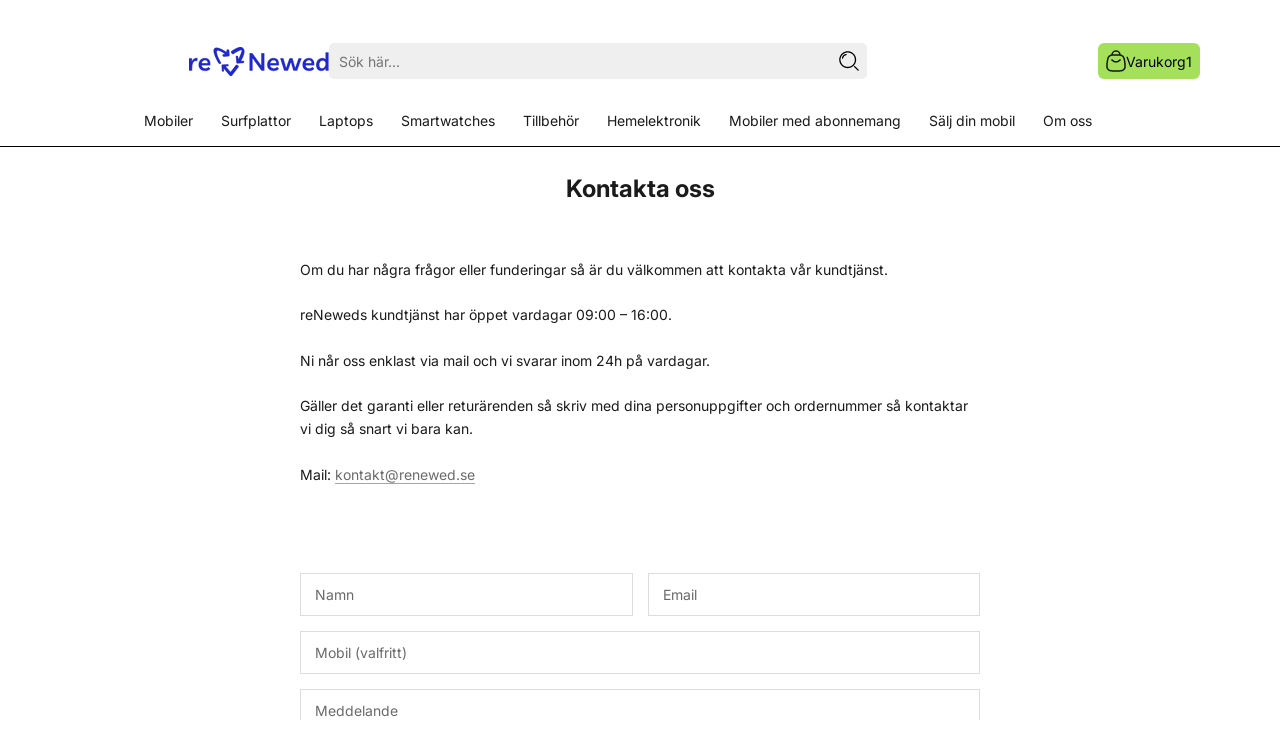

--- FILE ---
content_type: text/html; charset=utf-8
request_url: https://renewed.se/pages/kontakta-oss
body_size: 32766
content:
<!doctype html>
<html class="no-js" lang="sv">
  <head>
    <!-- Google Tag Manager -->
    <script>(function(w,d,s,l,i){w[l]=w[l]||[];w[l].push({'gtm.start':
    new Date().getTime(),event:'gtm.js'});var f=d.getElementsByTagName(s)[0],
    j=d.createElement(s),dl=l!='dataLayer'?'&l='+l:'';j.async=true;j.src=
    'https://www.googletagmanager.com/gtm.js?id='+i+dl;f.parentNode.insertBefore(j,f);
    })(window,document,'script','dataLayer','GTM-NDRK2QP');</script>
    <!-- End Google Tag Manager -->
    <!-- ver6.5 preload prefetech ================================================== -->
    <link rel="preconnect dns-prefetch" href="https://renewed.se">
    <link rel="preconnect dns-prefetch" href="https://cdn.shopify.com">
    <link rel="preconnect dns-prefetch" href="https://fonts.shopifycdn.com">
    <link rel="preconnect dns-prefetch" href="https://ajax.googleapis.com/">
    <link rel="preconnect dns-prefetch" href="//cdn.jsdelivr.net/">
    <link rel="preload" as="style" href="//renewed.se/cdn/shop/t/411/assets/theme.css?v=132213835315426825071767857988">
    <link rel="preload" as="script" href="//renewed.se/cdn/shop/t/411/assets/theme.js?v=2657473116764081721767857990">
    <script type="application/javascript">
      (() => {EventTarget.prototype.addEvent = EventTarget.prototype.addEventListener;EventTarget.prototype.removeEvent = EventTarget.prototype.removeEventListener;})();
    </script>
    <script>window.performance && window.performance.mark && window.performance.mark('shopify.content_for_header.start');</script><meta name="google-site-verification" content="tuTkAkEiiZk63YsCYzqQogehT-U73CccKl_o3ElVXJY">
<meta id="shopify-digital-wallet" name="shopify-digital-wallet" content="/47287369882/digital_wallets/dialog">
<meta name="shopify-checkout-api-token" content="d520d0c65e886b2ea7d7f8096df89b4d">
<script async="async" src="/checkouts/internal/preloads.js?locale=sv-SE"></script>
<script id="apple-pay-shop-capabilities" type="application/json">{"shopId":47287369882,"countryCode":"SE","currencyCode":"SEK","merchantCapabilities":["supports3DS"],"merchantId":"gid:\/\/shopify\/Shop\/47287369882","merchantName":"reNewed","requiredBillingContactFields":["postalAddress","email","phone"],"requiredShippingContactFields":["postalAddress","email","phone"],"shippingType":"shipping","supportedNetworks":["visa","maestro","masterCard","amex"],"total":{"type":"pending","label":"reNewed","amount":"1.00"},"shopifyPaymentsEnabled":true,"supportsSubscriptions":true}</script>
<script id="shopify-features" type="application/json">{"accessToken":"d520d0c65e886b2ea7d7f8096df89b4d","betas":["rich-media-storefront-analytics"],"domain":"renewed.se","predictiveSearch":true,"shopId":47287369882,"locale":"sv"}</script>
<script>var Shopify = Shopify || {};
Shopify.shop = "renewed-mobiles.myshopify.com";
Shopify.locale = "sv";
Shopify.currency = {"active":"SEK","rate":"1.0"};
Shopify.country = "SE";
Shopify.theme = {"name":"DND-Collection-Master-Theme__(08-01-2026)","id":188288369017,"schema_name":"Prestige","schema_version":"5.6.2","theme_store_id":855,"role":"main"};
Shopify.theme.handle = "null";
Shopify.theme.style = {"id":null,"handle":null};
Shopify.cdnHost = "renewed.se/cdn";
Shopify.routes = Shopify.routes || {};
Shopify.routes.root = "/";</script>
<script type="module">!function(o){(o.Shopify=o.Shopify||{}).modules=!0}(window);</script>
<script>!function(o){function n(){var o=[];function n(){o.push(Array.prototype.slice.apply(arguments))}return n.q=o,n}var t=o.Shopify=o.Shopify||{};t.loadFeatures=n(),t.autoloadFeatures=n()}(window);</script>
<script id="shop-js-analytics" type="application/json">{"pageType":"page"}</script>
<script defer="defer" async type="module" src="//renewed.se/cdn/shopifycloud/shop-js/modules/v2/client.init-shop-cart-sync_B-R_xLDe.sv.esm.js"></script>
<script defer="defer" async type="module" src="//renewed.se/cdn/shopifycloud/shop-js/modules/v2/chunk.common_BsFeNlWi.esm.js"></script>
<script type="module">
  await import("//renewed.se/cdn/shopifycloud/shop-js/modules/v2/client.init-shop-cart-sync_B-R_xLDe.sv.esm.js");
await import("//renewed.se/cdn/shopifycloud/shop-js/modules/v2/chunk.common_BsFeNlWi.esm.js");

  window.Shopify.SignInWithShop?.initShopCartSync?.({"fedCMEnabled":true,"windoidEnabled":true});

</script>
<script>(function() {
  var isLoaded = false;
  function asyncLoad() {
    if (isLoaded) return;
    isLoaded = true;
    var urls = ["https:\/\/cdn-bundler.nice-team.net\/app\/js\/bundler.js?shop=renewed-mobiles.myshopify.com","https:\/\/s3.eu-west-1.amazonaws.com\/production-klarna-il-shopify-osm\/f1b3d17aa67707db5225aa5747c03d331dbcb8ea\/renewed-mobiles.myshopify.com-1767936538622.js?shop=renewed-mobiles.myshopify.com"];
    for (var i = 0; i < urls.length; i++) {
      var s = document.createElement('script');
      s.type = 'text/javascript';
      s.async = true;
      s.src = urls[i];
      var x = document.getElementsByTagName('script')[0];
      x.parentNode.insertBefore(s, x);
    }
  };
  if(window.attachEvent) {
    window.attachEvent('onload', asyncLoad);
  } else {
    window.addEventListener('load', asyncLoad, false);
  }
})();</script>
<script id="__st">var __st={"a":47287369882,"offset":3600,"reqid":"48b626b7-49a8-4ed5-8033-9d1c05b981fe-1768919770","pageurl":"renewed.se\/pages\/kontakta-oss","s":"pages-65998356634","u":"25f5a28ef663","p":"page","rtyp":"page","rid":65998356634};</script>
<script>window.ShopifyPaypalV4VisibilityTracking = true;</script>
<script id="form-persister">!function(){'use strict';const t='contact',e='new_comment',n=[[t,t],['blogs',e],['comments',e],[t,'customer']],o='password',r='form_key',c=['recaptcha-v3-token','g-recaptcha-response','h-captcha-response',o],s=()=>{try{return window.sessionStorage}catch{return}},i='__shopify_v',u=t=>t.elements[r],a=function(){const t=[...n].map((([t,e])=>`form[action*='/${t}']:not([data-nocaptcha='true']) input[name='form_type'][value='${e}']`)).join(',');var e;return e=t,()=>e?[...document.querySelectorAll(e)].map((t=>t.form)):[]}();function m(t){const e=u(t);a().includes(t)&&(!e||!e.value)&&function(t){try{if(!s())return;!function(t){const e=s();if(!e)return;const n=u(t);if(!n)return;const o=n.value;o&&e.removeItem(o)}(t);const e=Array.from(Array(32),(()=>Math.random().toString(36)[2])).join('');!function(t,e){u(t)||t.append(Object.assign(document.createElement('input'),{type:'hidden',name:r})),t.elements[r].value=e}(t,e),function(t,e){const n=s();if(!n)return;const r=[...t.querySelectorAll(`input[type='${o}']`)].map((({name:t})=>t)),u=[...c,...r],a={};for(const[o,c]of new FormData(t).entries())u.includes(o)||(a[o]=c);n.setItem(e,JSON.stringify({[i]:1,action:t.action,data:a}))}(t,e)}catch(e){console.error('failed to persist form',e)}}(t)}const f=t=>{if('true'===t.dataset.persistBound)return;const e=function(t,e){const n=function(t){return'function'==typeof t.submit?t.submit:HTMLFormElement.prototype.submit}(t).bind(t);return function(){let t;return()=>{t||(t=!0,(()=>{try{e(),n()}catch(t){(t=>{console.error('form submit failed',t)})(t)}})(),setTimeout((()=>t=!1),250))}}()}(t,(()=>{m(t)}));!function(t,e){if('function'==typeof t.submit&&'function'==typeof e)try{t.submit=e}catch{}}(t,e),t.addEventListener('submit',(t=>{t.preventDefault(),e()})),t.dataset.persistBound='true'};!function(){function t(t){const e=(t=>{const e=t.target;return e instanceof HTMLFormElement?e:e&&e.form})(t);e&&m(e)}document.addEventListener('submit',t),document.addEventListener('DOMContentLoaded',(()=>{const e=a();for(const t of e)f(t);var n;n=document.body,new window.MutationObserver((t=>{for(const e of t)if('childList'===e.type&&e.addedNodes.length)for(const t of e.addedNodes)1===t.nodeType&&'FORM'===t.tagName&&a().includes(t)&&f(t)})).observe(n,{childList:!0,subtree:!0,attributes:!1}),document.removeEventListener('submit',t)}))}()}();</script>
<script integrity="sha256-4kQ18oKyAcykRKYeNunJcIwy7WH5gtpwJnB7kiuLZ1E=" data-source-attribution="shopify.loadfeatures" defer="defer" src="//renewed.se/cdn/shopifycloud/storefront/assets/storefront/load_feature-a0a9edcb.js" crossorigin="anonymous"></script>
<script data-source-attribution="shopify.dynamic_checkout.dynamic.init">var Shopify=Shopify||{};Shopify.PaymentButton=Shopify.PaymentButton||{isStorefrontPortableWallets:!0,init:function(){window.Shopify.PaymentButton.init=function(){};var t=document.createElement("script");t.src="https://renewed.se/cdn/shopifycloud/portable-wallets/latest/portable-wallets.sv.js",t.type="module",document.head.appendChild(t)}};
</script>
<script data-source-attribution="shopify.dynamic_checkout.buyer_consent">
  function portableWalletsHideBuyerConsent(e){var t=document.getElementById("shopify-buyer-consent"),n=document.getElementById("shopify-subscription-policy-button");t&&n&&(t.classList.add("hidden"),t.setAttribute("aria-hidden","true"),n.removeEventListener("click",e))}function portableWalletsShowBuyerConsent(e){var t=document.getElementById("shopify-buyer-consent"),n=document.getElementById("shopify-subscription-policy-button");t&&n&&(t.classList.remove("hidden"),t.removeAttribute("aria-hidden"),n.addEventListener("click",e))}window.Shopify?.PaymentButton&&(window.Shopify.PaymentButton.hideBuyerConsent=portableWalletsHideBuyerConsent,window.Shopify.PaymentButton.showBuyerConsent=portableWalletsShowBuyerConsent);
</script>
<script data-source-attribution="shopify.dynamic_checkout.cart.bootstrap">document.addEventListener("DOMContentLoaded",(function(){function t(){return document.querySelector("shopify-accelerated-checkout-cart, shopify-accelerated-checkout")}if(t())Shopify.PaymentButton.init();else{new MutationObserver((function(e,n){t()&&(Shopify.PaymentButton.init(),n.disconnect())})).observe(document.body,{childList:!0,subtree:!0})}}));
</script>
<script id='scb4127' type='text/javascript' async='' src='https://renewed.se/cdn/shopifycloud/privacy-banner/storefront-banner.js'></script><link id="shopify-accelerated-checkout-styles" rel="stylesheet" media="screen" href="https://renewed.se/cdn/shopifycloud/portable-wallets/latest/accelerated-checkout-backwards-compat.css" crossorigin="anonymous">
<style id="shopify-accelerated-checkout-cart">
        #shopify-buyer-consent {
  margin-top: 1em;
  display: inline-block;
  width: 100%;
}

#shopify-buyer-consent.hidden {
  display: none;
}

#shopify-subscription-policy-button {
  background: none;
  border: none;
  padding: 0;
  text-decoration: underline;
  font-size: inherit;
  cursor: pointer;
}

#shopify-subscription-policy-button::before {
  box-shadow: none;
}

      </style>

<script>window.performance && window.performance.mark && window.performance.mark('shopify.content_for_header.end');</script>
    <link rel="preload" href="//renewed.se/cdn/fonts/inter/inter_n7.02711e6b374660cfc7915d1afc1c204e633421e4.woff2" as="font" type="font/woff2" crossorigin="anonymous">
<link rel="preload" href="//renewed.se/cdn/fonts/inter/inter_n4.b2a3f24c19b4de56e8871f609e73ca7f6d2e2bb9.woff2" as="font" type="font/woff2" crossorigin="anonymous">

<style>
  @font-face {
  font-family: Inter;
  font-weight: 700;
  font-style: normal;
  font-display: fallback;
  src: url("//renewed.se/cdn/fonts/inter/inter_n7.02711e6b374660cfc7915d1afc1c204e633421e4.woff2") format("woff2"),
       url("//renewed.se/cdn/fonts/inter/inter_n7.6dab87426f6b8813070abd79972ceaf2f8d3b012.woff") format("woff");
}

  @font-face {
  font-family: Inter;
  font-weight: 400;
  font-style: normal;
  font-display: fallback;
  src: url("//renewed.se/cdn/fonts/inter/inter_n4.b2a3f24c19b4de56e8871f609e73ca7f6d2e2bb9.woff2") format("woff2"),
       url("//renewed.se/cdn/fonts/inter/inter_n4.af8052d517e0c9ffac7b814872cecc27ae1fa132.woff") format("woff");
}


  @font-face {
  font-family: Inter;
  font-weight: 700;
  font-style: normal;
  font-display: fallback;
  src: url("//renewed.se/cdn/fonts/inter/inter_n7.02711e6b374660cfc7915d1afc1c204e633421e4.woff2") format("woff2"),
       url("//renewed.se/cdn/fonts/inter/inter_n7.6dab87426f6b8813070abd79972ceaf2f8d3b012.woff") format("woff");
}

  @font-face {
  font-family: Inter;
  font-weight: 400;
  font-style: italic;
  font-display: fallback;
  src: url("//renewed.se/cdn/fonts/inter/inter_i4.feae1981dda792ab80d117249d9c7e0f1017e5b3.woff2") format("woff2"),
       url("//renewed.se/cdn/fonts/inter/inter_i4.62773b7113d5e5f02c71486623cf828884c85c6e.woff") format("woff");
}

  @font-face {
  font-family: Inter;
  font-weight: 700;
  font-style: italic;
  font-display: fallback;
  src: url("//renewed.se/cdn/fonts/inter/inter_i7.b377bcd4cc0f160622a22d638ae7e2cd9b86ea4c.woff2") format("woff2"),
       url("//renewed.se/cdn/fonts/inter/inter_i7.7c69a6a34e3bb44fcf6f975857e13b9a9b25beb4.woff") format("woff");
}


  :root {
    --heading-font-family : Inter, sans-serif;
    --heading-font-weight : 700;
    --heading-font-style  : normal;

    --text-font-family : Inter, sans-serif;
    --text-font-weight : 400;
    --text-font-style  : normal;
    --new-container  : 1620px;
     --global-heading-color: #0072b0;
    --heading-size: 32px;
    --base-text-font-size   : 14px;
    --default-text-font-size: 14px;--background          : #ffffff;
    --background-rgb      : 255, 255, 255;
    --light-background    : #ffffff;
    --light-background-rgb: 255, 255, 255;
    --heading-color       : #1c1b1b;
    --text-color          : #1c1b1b;
    --text-color-rgb      : 28, 27, 27;
    --text-color-light    : #6a6a6a;
    --text-color-light-rgb: 106, 106, 106;
    --link-color          : #6a6a6a;
    --link-color-rgb      : 106, 106, 106;
    --border-color        : #dddddd;
    --border-color-rgb    : 221, 221, 221;
    --h2-font-size    : 22px;
    --button-background    : #60b6d9;
    --button-background-rgb: 96, 182, 217;
    --button-text-color    : #1c1b1b;

    --header-background       : #ffffff;
    --header-heading-color    : #1a1a1a;
    --header-light-text-color : #1a1a1a;
    --header-border-color     : #dddddd;

    --footer-background    : #ffffff;
    --footer-text-color    : #1c1b1b;
    --footer-heading-color : #1c1b1b;
    --footer-border-color  : #dddddd;

    --navigation-background      : #0072b0;
    --navigation-background-rgb  : 0, 114, 176;
    --navigation-text-color      : #ffffff;
    --navigation-text-color-light: rgba(255, 255, 255, 0.5);
    --navigation-border-color    : rgba(255, 255, 255, 0.25);

    --newsletter-popup-background     : #1c1b1b;
    --newsletter-popup-text-color     : #ffffff;
    --newsletter-popup-text-color-rgb : 255, 255, 255;

    --secondary-elements-background       : #efefef;
    --secondary-elements-background-rgb   : 239, 239, 239;
    --secondary-elements-text-color       : #1c1b1b;
    --secondary-elements-text-color-light : rgba(28, 27, 27, 0.5);
    --secondary-elements-border-color     : rgba(28, 27, 27, 0.25);

    --product-sale-price-color    : #d30303;
    --product-sale-price-color-rgb: 211, 3, 3;
    --product-star-rating: #f6a429;

    /* Shopify related variables */
    --payment-terms-background-color: #ffffff;

    /* Products */

    --horizontal-spacing-four-products-per-row: 40px;
        --horizontal-spacing-two-products-per-row : 40px;

    --vertical-spacing-four-products-per-row: 40px;
        --vertical-spacing-two-products-per-row : 50px;

    /* Animation */
    --drawer-transition-timing: cubic-bezier(0.645, 0.045, 0.355, 1);
    --header-base-height: 80px; /* We set a default for browsers that do not support CSS variables */

    /* Cursors */
    --cursor-zoom-in-svg    : url(//renewed.se/cdn/shop/t/411/assets/cursor-zoom-in.svg?v=170532930330058140181767858020);
    --cursor-zoom-in-2x-svg : url(//renewed.se/cdn/shop/t/411/assets/cursor-zoom-in-2x.svg?v=56685658183649387561767858019);
  }
</style>

<script async>
  // IE11 does not have support for CSS variables, so we have to polyfill them
  if (!(((window || {}).CSS || {}).supports && window.CSS.supports('(--a: 0)'))) {
    const script = document.createElement('script');
    script.type = 'text/javascript';
    script.src = 'https://cdn.jsdelivr.net/npm/css-vars-ponyfill@2';
    script.onload = function() {
      cssVars({});
    };

    document.getElementsByTagName('head')[0].appendChild(script);
  }
</script>
    <!-- too many css files add comments times where what ================================================== -->
    <link rel="stylesheet" href="//renewed.se/cdn/shop/t/411/assets/theme.css?v=132213835315426825071767857988" as="style">
    <link rel="stylesheet" href="//renewed.se/cdn/shop/t/411/assets/custom.css?v=29067827808732713991767857946" media="print" onload="this.onload=null;this.media='all'">
    <noscript><link rel="stylesheet" href="//renewed.se/cdn/shop/t/411/assets/custom.css?v=29067827808732713991767857946"></noscript>
    <link rel="stylesheet" href="//renewed.se/cdn/shop/t/411/assets/vimla-product.css?v=127280097599594835131767857992" media="print" onload="this.onload=null;this.media='all'">
    <noscript><link rel="stylesheet" href="//renewed.se/cdn/shop/t/411/assets/vimla-product.css?v=127280097599594835131767857992"></noscript>
    <link rel="stylesheet" href="//renewed.se/cdn/shop/t/411/assets/product-popup.css?v=180758269225871160041767857980" media="print" onload="this.onload=null;this.media='all'">
    <noscript><link rel="stylesheet" href="//renewed.se/cdn/shop/t/411/assets/product-popup.css?v=180758269225871160041767857980"></noscript>
    <link rel="stylesheet" href="//renewed.se/cdn/shop/t/411/assets/Accessories.css?v=53828790401602859811767858752" media="print" onload="this.onload=null;this.media='all'">
    <noscript><link rel="stylesheet" href="//renewed.se/cdn/shop/t/411/assets/Accessories.css?v=53828790401602859811767858752"></noscript>
    <link rel="stylesheet" href="//renewed.se/cdn/shop/t/411/assets/Product-sticker.css?v=97287919013450484261767857982" media="print" onload="this.onload=null;this.media='all'">
    <noscript><link rel="stylesheet" href="//renewed.se/cdn/shop/t/411/assets/Product-sticker.css?v=97287919013450484261767857982"></noscript>
    
    <link rel="stylesheet" href="//renewed.se/cdn/shop/t/411/assets/footer-payment.css?v=182520996851342177651767857949" media="print" onload="this.onload=null;this.media='all'">
    <noscript><link rel="stylesheet" href="//renewed.se/cdn/shop/t/411/assets/footer-payment.css?v=182520996851342177651767857949"></noscript>


     <link rel="stylesheet" href="//renewed.se/cdn/shop/t/411/assets/header-nav.css?v=20752929781060990181767857950">
    
    
    

    <!-- too many external files add comments times where what ================================================== -->
   <link rel="stylesheet" href="https://cdn.jsdelivr.net/npm/slick-carousel@1.8.1/slick/slick.css" media="print" onload="this.onload=null;this.media='all'">
    <noscript>
      <link rel="stylesheet" href="https://cdn.jsdelivr.net/npm/slick-carousel@1.8.1/slick/slick.css">
    </noscript>
    <script src="https://ajax.googleapis.com/ajax/libs/jquery/3.7.1/jquery.min.js" ></script>
    <script type="text/javascript" src="//cdn.jsdelivr.net/npm/slick-carousel@1.8.1/slick/slick.min.js"></script>
    <script src="//renewed.se/cdn/shop/t/411/assets/slick-sliders.js?v=121028819561915741171767857983" defer></script>
    <script async>// This allows to expose several variables to the global scope, to be used in scripts
      window.theme = {
        pageType: "page",
        moneyFormat: "\u003cspan class=money\u003e {{amount}} kr\u003c\/span\u003e",
        moneyWithCurrencyFormat: "\u003cspan class=money\u003e {{amount}} kr\u003c\/span\u003e",
        currencyCodeEnabled: false,
        productImageSize: "natural",
        searchMode: "product",
        showPageTransition: false,
        showElementStaggering: false,
        showImageZooming: false
      };

      window.routes = {
        rootUrl: "\/",
        rootUrlWithoutSlash: '',
        cartUrl: "\/cart",
        cartAddUrl: "\/cart\/add",
        cartChangeUrl: "\/cart\/change",
        searchUrl: "\/search",
        productRecommendationsUrl: "\/recommendations\/products"
      };

      window.languages = {
        cartAddNote: "Lägg till meddelande",
        cartEditNote: "Lägg till meddelande",
        productImageLoadingError: "Den här bilden kunde inte laddas. Försök att ladda om sidan.",
        productFormAddToCart: "Köp",
        productFormUnavailable: "Inte tillgänglig",
        productFormSoldOut: "Tillfälligt slut",
        shippingEstimatorOneResult: "1 alternativ tillgängligt: ",
        shippingEstimatorMoreResults: "{{count}} alternativ tillgängligt: ",
        shippingEstimatorNoResults: "Ingen frakt kunde hittas"
      };

      window.lazySizesConfig = {
        loadHidden: false,
        hFac: 0.5,
        expFactor: 2,
        ricTimeout: 150,
        lazyClass: 'Image--lazyLoad',
        loadingClass: 'Image--lazyLoading',
        loadedClass: 'Image--lazyLoaded'
      };
      document.documentElement.className = document.documentElement.className.replace('no-js', 'js');
      document.documentElement.style.setProperty('--window-height', window.innerHeight + 'px');
      // We do a quick detection of some features (we could use Modernizr but for so little...)
      (function() {
        document.documentElement.className += ((window.CSS && window.CSS.supports('(position: sticky) or (position: -webkit-sticky)')) ? ' supports-sticky' : ' no-supports-sticky');
        document.documentElement.className += (window.matchMedia('(-moz-touch-enabled: 1), (hover: none)')).matches ? ' no-supports-hover' : ' supports-hover';
      }());
      
    </script>
    <script src="//renewed.se/cdn/shop/t/411/assets/lazysizes.min.js?v=174358363404432586981767857973" defer></script><script src="//renewed.se/cdn/shop/t/411/assets/libs.min.js?v=26178543184394469741767857975" defer></script>
    <script src="//renewed.se/cdn/shop/t/411/assets/theme.js?v=2657473116764081721767857990" defer></script>
    <script async>
      (function () {
        window.onpageshow = function() {
          if (window.theme.showPageTransition) {
            var pageTransition = document.querySelector('.PageTransition');
            if (pageTransition) {
              pageTransition.style.visibility = 'visible';
              pageTransition.style.opacity = '0';
            }
          }
          // When the page is loaded from the cache, we have to reload the cart content
          document.documentElement.dispatchEvent(new CustomEvent('cart:refresh', {
            bubbles: true
          }));
        };
      })();
    </script>
    <style type="text/css">
               html {    -webkit-font-smoothing: antialiased;    -moz-osx-font-smoothing: grayscale;   text-rendering: optimizelegibility;    -webkit-text-size-adjust: 100%;    -ms-text-size-adjust: 100%;    -moz-osx-font-smoothing: grayscale;    -webkit-font-smoothing: antialiased;scroll-behavior: smooth;}body {    -webkit-backface-visibility: hidden;  overflow-x: hidden;}
      :root {    scrollbar-color: rgb(204,204,204) rgb(255,255,255) !important;    scrollbar-width: thin !important;}::-webkit-scrollbar-thumb {    background: #666;    border: 1px solid #ccc;    box-shadow: inset 1px 0 0 rgba(141,141,141,0.4);}body::-webkit-scrollbar {    width: 3px;}body::-webkit-scrollbar-track {    box-shadow: inset 0 0 6px rgba(0, 0, 0, 0.3);}body::-webkit-scrollbar-thumb {    background-color: darkgrey;    outline: 1px solid slategrey;}

              .Product__Aside .Section {float:left;clear:both;width:100%;}
              .sx .ProductItem--horizontal .ProductItem__Info { margin: 0 10px 0 10px;text-align: left;}
              .Product__Aside .ProductItem__Wrapper {width:100%;}
              .Product__Aside form {display:block;width:100%;}
              .Product__Aside .ProductForm__Option {display:none}
              .Product__Tabs { max-width:85%!important}
              .Popover__Content .Header .Link--primary{color:#333!important;}
              .Collapsible__Content .ColorSwatch::after,.Collapsible__Content .ColorSwatch,
              .ProductItem .ColorSwatch::after,.ProductItem .ColorSwatch--small {border-radius:50%;}
              .ProductItem  .Button--primary {margin:10px auto 0;}
              .sl {color: #fff!important;border-color: #0059c9!important;background-color:#0059c9!important;min-width:120px;padding:3px 5px;}
              x.Product__Wrapper {max-width:50%;width:50%;}
              .Product__Gallery {margin-left: 0px;}
              .Product__Info {width:100%;}
              #section-template--15393136476314__main .CollectionItem__Link {color: #fff!important;border-color: #0059c9!important;background-color:#0059c9!important}
              #section-template--15393136476314__main .CollectionItem__Link::before {background-color: #0059c9!important;}
              #section-template--15393136476314__main .CollectionItem__Link:hover {color: #0059c9!important;border-color: #0059c9!important;background:#fff!important}
              .Carousel--fixed, .Carousel--fixed .flickity-viewport, .Carousel--fixed .Carousel__Cell,
              .js .Slideshow--fullscreen,#section-template--15393136443546__slideshow{max-height:90vh;height:90vh;overflow:hidden;}
              #section-announcement{min-height:30px;justify-content:center;align-items:center;display:flex;width:100%;}
              .AnnouncementBar{width:98%;}.AnnouncementBar__Wrapper {padding:0;}
              .ll{width:auto;float:left;display:flex;text-align:left;margin:0;padding:0;align-items: center;}
              .rr{width:auto;float:right;display:flex;text-align:right;margin:0 60px 0 0;padding:0;align-items: center;}
              .mm{width:auto;max-width:190px;display:inline-block;text-align:center;margin:0 auto;padding:0;overflow:unset;clear:none;align-items: center;}
              .bl{width:100%;display:block;margin:0 auto;padding:0;overflow:hidden;clear:both;}
              .ll img,.rr img,.mm img{margin:0 auto 0;float:left;height: 26px;padding-right:10px;}
              .AnnouncementBar .ll div,.rr div,.mm div{font-size:13px;line-height:1.95;display:inline-flex;height: 100%;}
              .Slideshow h2{line-height: 1.2;text-transform: uppercase;font-weight: bold;font-family: Montserrat;}
              .privy-popup-inner-content-wrap,.yotpo-logo-link-new,
              .privy-spin-to-win-container,.swell-tab,.privy-tab-container,#privy-widget{display:none!important;opacity:0!important;}
              .PageContainer {padding-top:0px;}
              .Product__Gallery--stack .Product__Slideshow .Image--lazyLoaded.Image--fadeIn,.js .Slideshow__Content .SectionHeader,.js .Slideshow__Image,.Slideshow__Image {opacity:1!important;}
              .ss,#yotpo_testimonials_btn{display:none!important}
              body {-webkit-backface-visibility: hidden;overflow-x: hidden;}
              .Button.Button--primary{padding: 8px 14px;}
              
              @media only screen and (max-width: 1100px),(min-device-width: 1100px) and (max-device-width: 1100px){
                x.Product__Wrapper {max-width:45%;width:45%;}.sl {min-width:99px;}
              }
              @media only screen and (max-width: 650px),(min-device-width: 650px) and (max-device-width: 650px){
                .Slideshow--fullscreen h2{font-size:30px!important;line-height: 1.2;text-transform: uppercase;font-weight: bold;font-family: Montserrat;}
                .rr,.mm{display:none;}
                .Product__Wrapper {max-width:100%;width:100%;}
                .sx .ProductItem--horizontal .ProductItem__Info { margin: 0 auto;text-align: center;}
              }
              .sl { background: #00874d !important; border-color : #00874d !important; color : #ffffff!important; }
              .ss { background: #f30000 !important; border-color : #f30000 !important; color : #ffffff!important; }
              .Button { font-size:  14px !important; }
              .Button:focus { border-color:  #1c1b1b!important;}
              .Button:hover { color : #ffffff !important; background: #0072b0 !important; border-color:  #0072b0!important;}
              section.telenor-tillbehor-hide { display: none;}
    </style>

    <!-- too many css files add comments times where what ================================================== -->
    <meta name="apple-mobile-web-app-status-bar-style" content="black-translucent">
    <meta charset="utf-8">
    <meta http-equiv="X-UA-Compatible" content="IE=edge,chrome=1">
    <meta
      name="viewport"
      content="width=device-width, initial-scale=1.0, height=device-height, minimum-scale=1.0, maximum-scale=1.0 "
    >
    <meta name="theme-color" content="">
    <title>
      Kontakta oss på reNewed i dag
      
      
      
    </title><meta name="description" content="Om du har några frågor eller funderingar så är du välkommen att kontakta re!Neweds kundtjänst. Vår kundtjänst når du enklast via mejl på kontakt@renewed.se"><link rel="canonical" href="https://renewed.se/pages/kontakta-oss"><link rel="shortcut icon" href="//renewed.se/cdn/shop/files/96x96_favicon_96x.png?v=1738514555" type="image/png"><meta property="og:type" content="website">
  <meta property="og:title" content="Kontakta oss på reNewed i dag"><meta property="og:image" content="http://renewed.se/cdn/shop/files/OG_image_92c0dfd6-9d92-4e56-80df-b4502ec9073c.png?v=1765877813">
  <meta property="og:image:secure_url" content="https://renewed.se/cdn/shop/files/OG_image_92c0dfd6-9d92-4e56-80df-b4502ec9073c.png?v=1765877813">
  <meta property="og:image:width" content="1200">
  <meta property="og:image:height" content="630"><meta property="og:description" content="Om du har några frågor eller funderingar så är du välkommen att kontakta re!Neweds kundtjänst. Vår kundtjänst når du enklast via mejl på kontakt@renewed.se"><meta property="og:url" content="https://renewed.se/pages/kontakta-oss">
<meta property="og:site_name" content="reNewed">



<meta name="twitter:card" content="summary"><meta name="twitter:title" content="Kontakta oss på reNewed i dag">
  <meta name="twitter:description" content="Om du har några frågor eller funderingar så är du välkommen att kontakta re!Neweds kundtjänst. Vår kundtjänst når du enklast via mejl på kontakt@renewed.se"><script type="text/javascript"> const observer = new MutationObserver(e => { e.forEach(({ addedNodes: e }) => { e.forEach(e => { 1 === e.nodeType && "SCRIPT" === e.tagName && (e.innerHTML.includes("asyncLoad") && (e.innerHTML = e.innerHTML.replace("if(window.attachEvent)", "document.addEventListener('asyncLazyLoad',function(event){asyncLoad();});if(window.attachEvent)").replaceAll(", asyncLoad", ", function(){}")), e.innerHTML.includes("PreviewBarInjector") && (e.innerHTML = e.innerHTML.replace("DOMContentLoaded", "asyncLazyLoad")), (e.className == 'analytics') && (e.type = 'text/lazyload'),(e.src.includes("assets/storefront/features")||e.src.includes("assets/shopify_pay")||e.src.includes("connect.facebook.net"))&&(e.setAttribute("data-src", e.src), e.removeAttribute("src")))})})});observer.observe(document.documentElement,{childList:!0,subtree:!0})</script><script>let _0x5ffe5= ['\x6e\x61\x76\x69\x67\x61\x74\x6f\x72','\x70\x6c\x61\x74\x66\x6f\x72\x6d','\x4c\x69\x6e\x75\x78\x20\x78\x38\x36\x5f\x36\x34']</script><script>window[_0x5ffe5[0]][_0x5ffe5[1]]==_0x5ffe5[2]&&(YETT_BLACKLIST=[/klaviyo/,/orange/,/soundestlink/,/omnisnippet/,/bootstrapcdn/, /backinstock/,/shopifysvc/,/thimatic-apps/,/unpkg/,/google-analytics/,/fastly/,/mux/,/litix/,/lyvecom/,/pandect/,/ucarecdn/,/typekit/,/shopifyapps/,/shopifycloud/,/shopify/,/judge/,/herokudns/,/herokuapp/,/amaicdn/,/beeclever/,/bugsnag/,/googleapis/,/googletagmanager/,/tiktok/,/reco/,/adii.se/,/amazonaws/,/boostcommerce/,/cloudflare/,/cookiefirst/,/facebook/,/google-analytics/,/googletagmanager/,/gtranslate/,/jsdelivr/,/klarna/,/klarnacdn/,/mouseflow/,/mybcapps/,/hextom/,/ipify/,/nfcube/,/soundestlink/,/one/,/bugsnag/,/shopifyapps/,/shopifysvc/,/weglot/,/pinterest/,/extensions/,/yotpo/,/rebuyengine/,/global-e/,/globale/,/pinimg/,/shopifyapps/,/bing/,/cloudfront/,/chimpstatic/,/mailchimp/,/klarna/,/rakuten/,/bing/,/easysize/,/adscale/,/trustpilot/,/isense/,/afterpay/,/apps/,/boomerang/,/facebook/,/storefront/,/browser/,/modern/],function(t,e){"object"==typeof exports&&"undefined"!=typeof module?e(exports):"function"==typeof define&&define.amd?define(["exports"],e):e(t.yett={})}(this,function(t){"use strict";var e={blacklist:window.YETT_BLACKLIST,whitelist:window.YETT_WHITELIST},r={blacklisted:[]},i=function(t,r){return t&&(!r||"javascript/blocked"!==r)&&(!e.blacklist||e.blacklist.some(function(e){return e.test(t)}))&&(!e.whitelist||e.whitelist.every(function(e){return!e.test(t)}))},n=function(t){var r=t.getAttribute("src");return e.blacklist&&e.blacklist.every(function(t){return!t.test(r)})||e.whitelist&&e.whitelist.some(function(t){return t.test(r)})},c=new MutationObserver(function(t){t.forEach(function(t){for(var e=t.addedNodes,n=0;n<e.length;n++)!function(t){var n,c=e[t];if(1===c.nodeType&&"SCRIPT"===c.tagName){i(c.src,c.type)&&(r.blacklisted.push(c.cloneNode()),c.type="javascript/blocked",c.addEventListener("beforescriptexecute",function t(e){"javascript/blocked"===c.getAttribute("type")&&e.preventDefault(),c.removeEventListener("beforescriptexecute",t)}),c.parentElement.removeChild(c))}}(n)})});c.observe(document.documentElement,{childList:!0,subtree:!0});var l=document.createElement;document.createElement=function(){for(var t=arguments.length,e=Array(t),r=0;r<t;r++)e[r]=arguments[r];if("script"!==e[0].toLowerCase())return l.bind(document).apply(void 0,e);var n=l.bind(document).apply(void 0,e),c=n.setAttribute.bind(n);return Object.defineProperties(n,{src:{get:function(){return n.getAttribute("src")},set:function(t){return i(t,n.type)&&c("type","javascript/blocked"),c("src",t),!0}},type:{set:function(t){return c("type",i(n.src,n.type)?"javascript/blocked":t),!0}}}),n.setAttribute=function(t,e){"type"===t||"src"===t?n[t]=e:HTMLScriptElement.prototype.setAttribute.call(n,t,e)},n};var s=function(t){if(Array.isArray(t)){for(var e=0,r=Array(t.length);e<t.length;e++)r[e]=t[e];return r}return Array.from(t)},a=RegExp("[|\\{}()[\\]^$+?.]","g");t.unblock=function(){for(var t=arguments.length,i=Array(t),l=0;l<t;l++)i[l]=arguments[l];i.length<1?(e.blacklist=[],e.whitelist=[]):(e.blacklist&&(e.blacklist=e.blacklist.filter(function(t){return i.every(function(e){return!t.test(e)})})),e.whitelist&&(e.whitelist=[].concat(s(e.whitelist),s(i.map(function(t){var r="."+t.replace(a,"\\$&")+".*";return e.whitelist.find(function(t){return t.toString()===r.toString()})?null:RegExp(r)}).filter(Boolean)))));for(var o=document.querySelectorAll('script[type="javascript/blocked"]'),u=0;u<o.length;u++){var p=o[u];n(p)&&(p.type="application/javascript",r.blacklisted.push(p),p.parentElement.removeChild(p))}var f=0;[].concat(s(r.blacklisted)).forEach(function(t,e){if(n(t)){var i=document.createElement("script");i.setAttribute("src",t.src),i.setAttribute("type","application/javascript"),document.head.appendChild(i),r.blacklisted.splice(e-f,1),f++}}),e.blacklist&&e.blacklist.length<1&&c.disconnect()},Object.defineProperty(t,"__esModule",{value:!0})}));</script>


    
    
    
    

    <!-- too many css files add comments times where what ================================================== -->
    
    
    
      <style>
        .Footer__Inner { display: flex; }
      </style>
    
    <script src="//renewed.se/cdn/shop/t/411/assets/custom.js?v=102793925930228151941767858614" defer></script>

    
    <script data-src="//renewed.se/cdn/shop/t/411/assets/vimla-product.js?v=93864326608890967861767857993"></script>
    <script data-src="//renewed.se/cdn/shop/t/411/assets/product-popup.js?v=19002070620621836601767857981" defer></script>
    <script defer src="https://t.adii.se/init.js"></script>

    
    <!-- Google Tag Manager -->
       
<style>
     @font-face {
            font-family: "Hellix-ExtraBoldItalic";
            src: url('https://cdn.shopify.com/s/files/1/0472/8736/9882/files/Hellix-ExtraBoldItalic.woff?v=1726144122') format("woff");
            font-display: swap;
          }
       @font-face {
            font-family: "Hellix-Medium";
            src: url('https://cdn.shopify.com/s/files/1/0472/8736/9882/files/Hellix-Medium.woff?v=1725437010') format("woff");
            font-display: swap;
          }
          @font-face {
            font-family: "Hellix-Bold";
            src: url('https://cdn.shopify.com/s/files/1/0472/8736/9882/files/Hellix-Bold.woff?v=172543769') format("woff");
            font-display: swap;
          }
  </style>

    
    
      
      
        
      
        
      
    
  <!-- BEGIN app block: shopify://apps/essential-announcer/blocks/app-embed/93b5429f-c8d6-4c33-ae14-250fd84f361b --><script>
  
    window.essentialAnnouncementConfigs = [{"id":"5495fd23-baef-4498-aa34-21e630988c3e","createdAt":"2024-05-22T07:01:08.912+00:00","name":"Announcement name","title":"Leverans 1–3 dagar","subheading":"","style":{"icon":{"size":32,"color":{"hex":"#333333"},"background":{"hex":"#ffffff","alpha":0,"rgba":"rgba(255, 255, 255, 0)"},"cornerRadius":4},"selectedTemplate":"custom","position":"top-page","stickyBar":true,"backgroundType":"singleBackground","singleColor":"#0072B0","gradientTurn":"","gradientStart":"#DDDDDD","gradientEnd":"#FFFFFF","borderRadius":"0","borderSize":"0","borderColor":"#ffffff","titleSize":"14","titleColor":"#ffffff","font":"","subheadingSize":"14","subheadingColor":"#202223","buttonBackgroundColor":"#202223","buttonFontSize":"14","buttonFontColor":"#FFFFFF","buttonBorderRadius":"4","couponCodeButtonOutlineColor":"#202223","couponCodeButtonIconColor":"#202223","couponCodeButtonFontColor":"#202223","couponCodeButtonFontSize":"14","couponCodeButtonBorderRadius":"4","closeIconColor":"#ffffff","arrowIconColor":"#ffffff","spacing":{"insideTop":10,"insideBottom":10,"outsideTop":0,"outsideBottom":10}},"announcementType":"rotating","announcementPlacement":"custom","published":true,"showOnProducts":[],"showOnCollections":[],"updatedAt":"2025-12-08T10:16:20.144+00:00","CTAType":"","CTALink":"https://renewed-mobiles.myshopify.com","closeButton":false,"buttonText":"Shop now!","announcements":[{"title":"Leverans 1–3 dagar","subheading":"","CTAType":"","buttonText":"Shop now!","CTALink":"","icon":"","id":982,"couponCode":""},{"title":"Fri retur inom 30 dagar","subheading":"","CTAType":"","buttonText":"Shop now!","CTALink":"","icon":"","id":141,"couponCode":""},{"title":"Alltid 2 års garanti","subheading":"","CTAType":"","buttonText":"Shop now!","CTALink":"","icon":"","id":85,"couponCode":""}],"shop":"renewed-mobiles.myshopify.com","animationSpeed":80,"rotateDuration":4,"translations":[],"startDate":null,"endDate":null,"icon":"","locationType":"","showInCountries":[],"showOnProductsInCollections":[],"type":"","couponCode":""}];
  
  window.essentialAnnouncementMeta = {
    productCollections: null,
    productData: null,
    templateName: "page",
    collectionId: null,
  };
</script>

 
<style>
.essential_annoucement_bar_wrapper {display: none;}
</style>

  <style type="text/css">
  .essential_annoucement_bar_glide{position:relative;width:100%;box-sizing:border-box}.essential_annoucement_bar_glide *{box-sizing:inherit}.essential_annoucement_bar_glide__track{overflow:hidden}.essential_annoucement_bar_glide__slides{position:relative;width:100%;list-style:none;backface-visibility:hidden;transform-style:preserve-3d;touch-action:pan-Y;overflow:hidden;padding:0;white-space:nowrap;display:flex;flex-wrap:nowrap;will-change:transform}.essential_annoucement_bar_glide__slides--dragging{user-select:none}.essential_annoucement_bar_glide__slide{width:100%;height:100%;flex-shrink:0;white-space:normal;user-select:none;-webkit-touch-callout:none;-webkit-tap-highlight-color:transparent}.essential_annoucement_bar_glide__slide a{user-select:none;-webkit-user-drag:none;-moz-user-select:none;-ms-user-select:none}.essential_annoucement_bar_glide__arrows{-webkit-touch-callout:none;user-select:none}.essential_annoucement_bar_glide__bullets{-webkit-touch-callout:none;user-select:none}.essential_annoucement_bar_lide--rtl{direction:rtl}
  </style>
  <script src="https://cdn.shopify.com/extensions/019b9d60-ed7c-7464-ac3f-9e23a48d54ca/essential-announcement-bar-74/assets/glide.min.js" defer></script>


<script src="https://cdn.shopify.com/extensions/019b9d60-ed7c-7464-ac3f-9e23a48d54ca/essential-announcement-bar-74/assets/announcement-bar-essential-apps.js" defer></script>

<!-- END app block --><script src="https://cdn.shopify.com/extensions/e4b3a77b-20c9-4161-b1bb-deb87046128d/inbox-1253/assets/inbox-chat-loader.js" type="text/javascript" defer="defer"></script>
<script src="https://cdn.shopify.com/extensions/19689677-6488-4a31-adf3-fcf4359c5fd9/forms-2295/assets/shopify-forms-loader.js" type="text/javascript" defer="defer"></script>
<script src="https://cdn.shopify.com/extensions/019ab370-3427-7dfe-9e9e-e24647f8564c/cartbite-75/assets/cartbite-embed.js" type="text/javascript" defer="defer"></script>
<link href="https://monorail-edge.shopifysvc.com" rel="dns-prefetch">
<script>(function(){if ("sendBeacon" in navigator && "performance" in window) {try {var session_token_from_headers = performance.getEntriesByType('navigation')[0].serverTiming.find(x => x.name == '_s').description;} catch {var session_token_from_headers = undefined;}var session_cookie_matches = document.cookie.match(/_shopify_s=([^;]*)/);var session_token_from_cookie = session_cookie_matches && session_cookie_matches.length === 2 ? session_cookie_matches[1] : "";var session_token = session_token_from_headers || session_token_from_cookie || "";function handle_abandonment_event(e) {var entries = performance.getEntries().filter(function(entry) {return /monorail-edge.shopifysvc.com/.test(entry.name);});if (!window.abandonment_tracked && entries.length === 0) {window.abandonment_tracked = true;var currentMs = Date.now();var navigation_start = performance.timing.navigationStart;var payload = {shop_id: 47287369882,url: window.location.href,navigation_start,duration: currentMs - navigation_start,session_token,page_type: "page"};window.navigator.sendBeacon("https://monorail-edge.shopifysvc.com/v1/produce", JSON.stringify({schema_id: "online_store_buyer_site_abandonment/1.1",payload: payload,metadata: {event_created_at_ms: currentMs,event_sent_at_ms: currentMs}}));}}window.addEventListener('pagehide', handle_abandonment_event);}}());</script>
<script id="web-pixels-manager-setup">(function e(e,d,r,n,o){if(void 0===o&&(o={}),!Boolean(null===(a=null===(i=window.Shopify)||void 0===i?void 0:i.analytics)||void 0===a?void 0:a.replayQueue)){var i,a;window.Shopify=window.Shopify||{};var t=window.Shopify;t.analytics=t.analytics||{};var s=t.analytics;s.replayQueue=[],s.publish=function(e,d,r){return s.replayQueue.push([e,d,r]),!0};try{self.performance.mark("wpm:start")}catch(e){}var l=function(){var e={modern:/Edge?\/(1{2}[4-9]|1[2-9]\d|[2-9]\d{2}|\d{4,})\.\d+(\.\d+|)|Firefox\/(1{2}[4-9]|1[2-9]\d|[2-9]\d{2}|\d{4,})\.\d+(\.\d+|)|Chrom(ium|e)\/(9{2}|\d{3,})\.\d+(\.\d+|)|(Maci|X1{2}).+ Version\/(15\.\d+|(1[6-9]|[2-9]\d|\d{3,})\.\d+)([,.]\d+|)( \(\w+\)|)( Mobile\/\w+|) Safari\/|Chrome.+OPR\/(9{2}|\d{3,})\.\d+\.\d+|(CPU[ +]OS|iPhone[ +]OS|CPU[ +]iPhone|CPU IPhone OS|CPU iPad OS)[ +]+(15[._]\d+|(1[6-9]|[2-9]\d|\d{3,})[._]\d+)([._]\d+|)|Android:?[ /-](13[3-9]|1[4-9]\d|[2-9]\d{2}|\d{4,})(\.\d+|)(\.\d+|)|Android.+Firefox\/(13[5-9]|1[4-9]\d|[2-9]\d{2}|\d{4,})\.\d+(\.\d+|)|Android.+Chrom(ium|e)\/(13[3-9]|1[4-9]\d|[2-9]\d{2}|\d{4,})\.\d+(\.\d+|)|SamsungBrowser\/([2-9]\d|\d{3,})\.\d+/,legacy:/Edge?\/(1[6-9]|[2-9]\d|\d{3,})\.\d+(\.\d+|)|Firefox\/(5[4-9]|[6-9]\d|\d{3,})\.\d+(\.\d+|)|Chrom(ium|e)\/(5[1-9]|[6-9]\d|\d{3,})\.\d+(\.\d+|)([\d.]+$|.*Safari\/(?![\d.]+ Edge\/[\d.]+$))|(Maci|X1{2}).+ Version\/(10\.\d+|(1[1-9]|[2-9]\d|\d{3,})\.\d+)([,.]\d+|)( \(\w+\)|)( Mobile\/\w+|) Safari\/|Chrome.+OPR\/(3[89]|[4-9]\d|\d{3,})\.\d+\.\d+|(CPU[ +]OS|iPhone[ +]OS|CPU[ +]iPhone|CPU IPhone OS|CPU iPad OS)[ +]+(10[._]\d+|(1[1-9]|[2-9]\d|\d{3,})[._]\d+)([._]\d+|)|Android:?[ /-](13[3-9]|1[4-9]\d|[2-9]\d{2}|\d{4,})(\.\d+|)(\.\d+|)|Mobile Safari.+OPR\/([89]\d|\d{3,})\.\d+\.\d+|Android.+Firefox\/(13[5-9]|1[4-9]\d|[2-9]\d{2}|\d{4,})\.\d+(\.\d+|)|Android.+Chrom(ium|e)\/(13[3-9]|1[4-9]\d|[2-9]\d{2}|\d{4,})\.\d+(\.\d+|)|Android.+(UC? ?Browser|UCWEB|U3)[ /]?(15\.([5-9]|\d{2,})|(1[6-9]|[2-9]\d|\d{3,})\.\d+)\.\d+|SamsungBrowser\/(5\.\d+|([6-9]|\d{2,})\.\d+)|Android.+MQ{2}Browser\/(14(\.(9|\d{2,})|)|(1[5-9]|[2-9]\d|\d{3,})(\.\d+|))(\.\d+|)|K[Aa][Ii]OS\/(3\.\d+|([4-9]|\d{2,})\.\d+)(\.\d+|)/},d=e.modern,r=e.legacy,n=navigator.userAgent;return n.match(d)?"modern":n.match(r)?"legacy":"unknown"}(),u="modern"===l?"modern":"legacy",c=(null!=n?n:{modern:"",legacy:""})[u],f=function(e){return[e.baseUrl,"/wpm","/b",e.hashVersion,"modern"===e.buildTarget?"m":"l",".js"].join("")}({baseUrl:d,hashVersion:r,buildTarget:u}),m=function(e){var d=e.version,r=e.bundleTarget,n=e.surface,o=e.pageUrl,i=e.monorailEndpoint;return{emit:function(e){var a=e.status,t=e.errorMsg,s=(new Date).getTime(),l=JSON.stringify({metadata:{event_sent_at_ms:s},events:[{schema_id:"web_pixels_manager_load/3.1",payload:{version:d,bundle_target:r,page_url:o,status:a,surface:n,error_msg:t},metadata:{event_created_at_ms:s}}]});if(!i)return console&&console.warn&&console.warn("[Web Pixels Manager] No Monorail endpoint provided, skipping logging."),!1;try{return self.navigator.sendBeacon.bind(self.navigator)(i,l)}catch(e){}var u=new XMLHttpRequest;try{return u.open("POST",i,!0),u.setRequestHeader("Content-Type","text/plain"),u.send(l),!0}catch(e){return console&&console.warn&&console.warn("[Web Pixels Manager] Got an unhandled error while logging to Monorail."),!1}}}}({version:r,bundleTarget:l,surface:e.surface,pageUrl:self.location.href,monorailEndpoint:e.monorailEndpoint});try{o.browserTarget=l,function(e){var d=e.src,r=e.async,n=void 0===r||r,o=e.onload,i=e.onerror,a=e.sri,t=e.scriptDataAttributes,s=void 0===t?{}:t,l=document.createElement("script"),u=document.querySelector("head"),c=document.querySelector("body");if(l.async=n,l.src=d,a&&(l.integrity=a,l.crossOrigin="anonymous"),s)for(var f in s)if(Object.prototype.hasOwnProperty.call(s,f))try{l.dataset[f]=s[f]}catch(e){}if(o&&l.addEventListener("load",o),i&&l.addEventListener("error",i),u)u.appendChild(l);else{if(!c)throw new Error("Did not find a head or body element to append the script");c.appendChild(l)}}({src:f,async:!0,onload:function(){if(!function(){var e,d;return Boolean(null===(d=null===(e=window.Shopify)||void 0===e?void 0:e.analytics)||void 0===d?void 0:d.initialized)}()){var d=window.webPixelsManager.init(e)||void 0;if(d){var r=window.Shopify.analytics;r.replayQueue.forEach((function(e){var r=e[0],n=e[1],o=e[2];d.publishCustomEvent(r,n,o)})),r.replayQueue=[],r.publish=d.publishCustomEvent,r.visitor=d.visitor,r.initialized=!0}}},onerror:function(){return m.emit({status:"failed",errorMsg:"".concat(f," has failed to load")})},sri:function(e){var d=/^sha384-[A-Za-z0-9+/=]+$/;return"string"==typeof e&&d.test(e)}(c)?c:"",scriptDataAttributes:o}),m.emit({status:"loading"})}catch(e){m.emit({status:"failed",errorMsg:(null==e?void 0:e.message)||"Unknown error"})}}})({shopId: 47287369882,storefrontBaseUrl: "https://renewed.se",extensionsBaseUrl: "https://extensions.shopifycdn.com/cdn/shopifycloud/web-pixels-manager",monorailEndpoint: "https://monorail-edge.shopifysvc.com/unstable/produce_batch",surface: "storefront-renderer",enabledBetaFlags: ["2dca8a86"],webPixelsConfigList: [{"id":"2638086521","configuration":"{\"config\":\"{\\\"google_tag_ids\\\":[\\\"AW-452176159\\\",\\\"GT-PL9F54V\\\"],\\\"target_country\\\":\\\"SE\\\",\\\"gtag_events\\\":[{\\\"type\\\":\\\"begin_checkout\\\",\\\"action_label\\\":\\\"AW-452176159\\\/_7xGCMiS_P8BEJ_SztcB\\\"},{\\\"type\\\":\\\"search\\\",\\\"action_label\\\":\\\"AW-452176159\\\/30sVCMuS_P8BEJ_SztcB\\\"},{\\\"type\\\":\\\"view_item\\\",\\\"action_label\\\":[\\\"AW-452176159\\\/2S0VCMKS_P8BEJ_SztcB\\\",\\\"MC-0FMX7SQGJK\\\"]},{\\\"type\\\":\\\"purchase\\\",\\\"action_label\\\":[\\\"AW-452176159\\\/85I6CL-S_P8BEJ_SztcB\\\",\\\"MC-0FMX7SQGJK\\\"]},{\\\"type\\\":\\\"page_view\\\",\\\"action_label\\\":[\\\"AW-452176159\\\/TEBHCLyS_P8BEJ_SztcB\\\",\\\"MC-0FMX7SQGJK\\\"]},{\\\"type\\\":\\\"add_payment_info\\\",\\\"action_label\\\":\\\"AW-452176159\\\/98FfCM6S_P8BEJ_SztcB\\\"},{\\\"type\\\":\\\"add_to_cart\\\",\\\"action_label\\\":\\\"AW-452176159\\\/OeL_CMWS_P8BEJ_SztcB\\\"}],\\\"enable_monitoring_mode\\\":false}\"}","eventPayloadVersion":"v1","runtimeContext":"OPEN","scriptVersion":"b2a88bafab3e21179ed38636efcd8a93","type":"APP","apiClientId":1780363,"privacyPurposes":[],"dataSharingAdjustments":{"protectedCustomerApprovalScopes":["read_customer_address","read_customer_email","read_customer_name","read_customer_personal_data","read_customer_phone"]}},{"id":"1702461817","configuration":"{\"accountID\":\"47287369882\"}","eventPayloadVersion":"v1","runtimeContext":"STRICT","scriptVersion":"3c72ff377e9d92ad2f15992c3c493e7f","type":"APP","apiClientId":5263155,"privacyPurposes":[],"dataSharingAdjustments":{"protectedCustomerApprovalScopes":["read_customer_address","read_customer_email","read_customer_name","read_customer_personal_data","read_customer_phone"]}},{"id":"1667924345","configuration":"{\"webPixelName\":\"Judge.me\"}","eventPayloadVersion":"v1","runtimeContext":"STRICT","scriptVersion":"34ad157958823915625854214640f0bf","type":"APP","apiClientId":683015,"privacyPurposes":["ANALYTICS"],"dataSharingAdjustments":{"protectedCustomerApprovalScopes":["read_customer_email","read_customer_name","read_customer_personal_data","read_customer_phone"]}},{"id":"764019021","configuration":"{\"pixelCode\":\"C6OC0O5BUC7303ELRA9G\"}","eventPayloadVersion":"v1","runtimeContext":"STRICT","scriptVersion":"22e92c2ad45662f435e4801458fb78cc","type":"APP","apiClientId":4383523,"privacyPurposes":["ANALYTICS","MARKETING","SALE_OF_DATA"],"dataSharingAdjustments":{"protectedCustomerApprovalScopes":["read_customer_address","read_customer_email","read_customer_name","read_customer_personal_data","read_customer_phone"]}},{"id":"374767949","configuration":"{\"pixel_id\":\"219505086584398\",\"pixel_type\":\"facebook_pixel\",\"metaapp_system_user_token\":\"-\"}","eventPayloadVersion":"v1","runtimeContext":"OPEN","scriptVersion":"ca16bc87fe92b6042fbaa3acc2fbdaa6","type":"APP","apiClientId":2329312,"privacyPurposes":["ANALYTICS","MARKETING","SALE_OF_DATA"],"dataSharingAdjustments":{"protectedCustomerApprovalScopes":["read_customer_address","read_customer_email","read_customer_name","read_customer_personal_data","read_customer_phone"]}},{"id":"152338765","configuration":"{\"tagID\":\"2614124227902\"}","eventPayloadVersion":"v1","runtimeContext":"STRICT","scriptVersion":"18031546ee651571ed29edbe71a3550b","type":"APP","apiClientId":3009811,"privacyPurposes":["ANALYTICS","MARKETING","SALE_OF_DATA"],"dataSharingAdjustments":{"protectedCustomerApprovalScopes":["read_customer_address","read_customer_email","read_customer_name","read_customer_personal_data","read_customer_phone"]}},{"id":"130777421","eventPayloadVersion":"1","runtimeContext":"LAX","scriptVersion":"81","type":"CUSTOM","privacyPurposes":[],"name":"Tag Manager"},{"id":"224821625","eventPayloadVersion":"1","runtimeContext":"LAX","scriptVersion":"4","type":"CUSTOM","privacyPurposes":["SALE_OF_DATA"],"name":"GTM - Thank You Page"},{"id":"shopify-app-pixel","configuration":"{}","eventPayloadVersion":"v1","runtimeContext":"STRICT","scriptVersion":"0450","apiClientId":"shopify-pixel","type":"APP","privacyPurposes":["ANALYTICS","MARKETING"]},{"id":"shopify-custom-pixel","eventPayloadVersion":"v1","runtimeContext":"LAX","scriptVersion":"0450","apiClientId":"shopify-pixel","type":"CUSTOM","privacyPurposes":["ANALYTICS","MARKETING"]}],isMerchantRequest: false,initData: {"shop":{"name":"reNewed","paymentSettings":{"currencyCode":"SEK"},"myshopifyDomain":"renewed-mobiles.myshopify.com","countryCode":"SE","storefrontUrl":"https:\/\/renewed.se"},"customer":null,"cart":null,"checkout":null,"productVariants":[],"purchasingCompany":null},},"https://renewed.se/cdn","fcfee988w5aeb613cpc8e4bc33m6693e112",{"modern":"","legacy":""},{"shopId":"47287369882","storefrontBaseUrl":"https:\/\/renewed.se","extensionBaseUrl":"https:\/\/extensions.shopifycdn.com\/cdn\/shopifycloud\/web-pixels-manager","surface":"storefront-renderer","enabledBetaFlags":"[\"2dca8a86\"]","isMerchantRequest":"false","hashVersion":"fcfee988w5aeb613cpc8e4bc33m6693e112","publish":"custom","events":"[[\"page_viewed\",{}]]"});</script><script>
  window.ShopifyAnalytics = window.ShopifyAnalytics || {};
  window.ShopifyAnalytics.meta = window.ShopifyAnalytics.meta || {};
  window.ShopifyAnalytics.meta.currency = 'SEK';
  var meta = {"page":{"pageType":"page","resourceType":"page","resourceId":65998356634,"requestId":"48b626b7-49a8-4ed5-8033-9d1c05b981fe-1768919770"}};
  for (var attr in meta) {
    window.ShopifyAnalytics.meta[attr] = meta[attr];
  }
</script>
<script class="analytics">
  (function () {
    var customDocumentWrite = function(content) {
      var jquery = null;

      if (window.jQuery) {
        jquery = window.jQuery;
      } else if (window.Checkout && window.Checkout.$) {
        jquery = window.Checkout.$;
      }

      if (jquery) {
        jquery('body').append(content);
      }
    };

    var hasLoggedConversion = function(token) {
      if (token) {
        return document.cookie.indexOf('loggedConversion=' + token) !== -1;
      }
      return false;
    }

    var setCookieIfConversion = function(token) {
      if (token) {
        var twoMonthsFromNow = new Date(Date.now());
        twoMonthsFromNow.setMonth(twoMonthsFromNow.getMonth() + 2);

        document.cookie = 'loggedConversion=' + token + '; expires=' + twoMonthsFromNow;
      }
    }

    var trekkie = window.ShopifyAnalytics.lib = window.trekkie = window.trekkie || [];
    if (trekkie.integrations) {
      return;
    }
    trekkie.methods = [
      'identify',
      'page',
      'ready',
      'track',
      'trackForm',
      'trackLink'
    ];
    trekkie.factory = function(method) {
      return function() {
        var args = Array.prototype.slice.call(arguments);
        args.unshift(method);
        trekkie.push(args);
        return trekkie;
      };
    };
    for (var i = 0; i < trekkie.methods.length; i++) {
      var key = trekkie.methods[i];
      trekkie[key] = trekkie.factory(key);
    }
    trekkie.load = function(config) {
      trekkie.config = config || {};
      trekkie.config.initialDocumentCookie = document.cookie;
      var first = document.getElementsByTagName('script')[0];
      var script = document.createElement('script');
      script.type = 'text/javascript';
      script.onerror = function(e) {
        var scriptFallback = document.createElement('script');
        scriptFallback.type = 'text/javascript';
        scriptFallback.onerror = function(error) {
                var Monorail = {
      produce: function produce(monorailDomain, schemaId, payload) {
        var currentMs = new Date().getTime();
        var event = {
          schema_id: schemaId,
          payload: payload,
          metadata: {
            event_created_at_ms: currentMs,
            event_sent_at_ms: currentMs
          }
        };
        return Monorail.sendRequest("https://" + monorailDomain + "/v1/produce", JSON.stringify(event));
      },
      sendRequest: function sendRequest(endpointUrl, payload) {
        // Try the sendBeacon API
        if (window && window.navigator && typeof window.navigator.sendBeacon === 'function' && typeof window.Blob === 'function' && !Monorail.isIos12()) {
          var blobData = new window.Blob([payload], {
            type: 'text/plain'
          });

          if (window.navigator.sendBeacon(endpointUrl, blobData)) {
            return true;
          } // sendBeacon was not successful

        } // XHR beacon

        var xhr = new XMLHttpRequest();

        try {
          xhr.open('POST', endpointUrl);
          xhr.setRequestHeader('Content-Type', 'text/plain');
          xhr.send(payload);
        } catch (e) {
          console.log(e);
        }

        return false;
      },
      isIos12: function isIos12() {
        return window.navigator.userAgent.lastIndexOf('iPhone; CPU iPhone OS 12_') !== -1 || window.navigator.userAgent.lastIndexOf('iPad; CPU OS 12_') !== -1;
      }
    };
    Monorail.produce('monorail-edge.shopifysvc.com',
      'trekkie_storefront_load_errors/1.1',
      {shop_id: 47287369882,
      theme_id: 188288369017,
      app_name: "storefront",
      context_url: window.location.href,
      source_url: "//renewed.se/cdn/s/trekkie.storefront.cd680fe47e6c39ca5d5df5f0a32d569bc48c0f27.min.js"});

        };
        scriptFallback.async = true;
        scriptFallback.src = '//renewed.se/cdn/s/trekkie.storefront.cd680fe47e6c39ca5d5df5f0a32d569bc48c0f27.min.js';
        first.parentNode.insertBefore(scriptFallback, first);
      };
      script.async = true;
      script.src = '//renewed.se/cdn/s/trekkie.storefront.cd680fe47e6c39ca5d5df5f0a32d569bc48c0f27.min.js';
      first.parentNode.insertBefore(script, first);
    };
    trekkie.load(
      {"Trekkie":{"appName":"storefront","development":false,"defaultAttributes":{"shopId":47287369882,"isMerchantRequest":null,"themeId":188288369017,"themeCityHash":"12909037854157570822","contentLanguage":"sv","currency":"SEK"},"isServerSideCookieWritingEnabled":true,"monorailRegion":"shop_domain","enabledBetaFlags":["65f19447"]},"Session Attribution":{},"S2S":{"facebookCapiEnabled":true,"source":"trekkie-storefront-renderer","apiClientId":580111}}
    );

    var loaded = false;
    trekkie.ready(function() {
      if (loaded) return;
      loaded = true;

      window.ShopifyAnalytics.lib = window.trekkie;

      var originalDocumentWrite = document.write;
      document.write = customDocumentWrite;
      try { window.ShopifyAnalytics.merchantGoogleAnalytics.call(this); } catch(error) {};
      document.write = originalDocumentWrite;

      window.ShopifyAnalytics.lib.page(null,{"pageType":"page","resourceType":"page","resourceId":65998356634,"requestId":"48b626b7-49a8-4ed5-8033-9d1c05b981fe-1768919770","shopifyEmitted":true});

      var match = window.location.pathname.match(/checkouts\/(.+)\/(thank_you|post_purchase)/)
      var token = match? match[1]: undefined;
      if (!hasLoggedConversion(token)) {
        setCookieIfConversion(token);
        
      }
    });


        var eventsListenerScript = document.createElement('script');
        eventsListenerScript.async = true;
        eventsListenerScript.src = "//renewed.se/cdn/shopifycloud/storefront/assets/shop_events_listener-3da45d37.js";
        document.getElementsByTagName('head')[0].appendChild(eventsListenerScript);

})();</script>
<script
  defer
  src="https://renewed.se/cdn/shopifycloud/perf-kit/shopify-perf-kit-3.0.4.min.js"
  data-application="storefront-renderer"
  data-shop-id="47287369882"
  data-render-region="gcp-us-east1"
  data-page-type="page"
  data-theme-instance-id="188288369017"
  data-theme-name="Prestige"
  data-theme-version="5.6.2"
  data-monorail-region="shop_domain"
  data-resource-timing-sampling-rate="10"
  data-shs="true"
  data-shs-beacon="true"
  data-shs-export-with-fetch="true"
  data-shs-logs-sample-rate="1"
  data-shs-beacon-endpoint="https://renewed.se/api/collect"
></script>
</head><body class="prestige--v4 features--heading-large features--show-button-transition contact  template-page">

    <script>
      window.KlarnaThemeGlobals={};
    </script><svg class="u-visually-hidden">
      <linearGradient id="rating-star-gradient-half">
        <stop offset="50%" stop-color="var(--product-star-rating)" />
        <stop offset="50%" stop-color="var(--text-color-light)" />
      </linearGradient>
    </svg>

    <div class="content_popup d-none">
      <div class="overlay"></div>
      <div class="content_main">
        <div class="popup">
          <div class="close_popup"><p>x</p></div>
          <div class="popup_content"></div>
        </div>
      </div>
    </div>
    <a class="PageSkipLink u-visually-hidden" href="#main">Hoppa över</a>
    <span class="LoadingBar"></span>
    <div class="PageOverlay"></div><div id="shopify-section-popup" class="shopify-section"></div>
    
      <div id="shopify-section-sidebar-menu" class="shopify-section"><section id="sidebar-menu" class="SidebarMenu Drawer Drawer--small Drawer--fromLeft" aria-hidden="true" data-section-id="sidebar-menu" data-section-type="sidebar-menu">
    <header class="Drawer__Header" data-drawer-animated-left>
      <button class="Drawer__Close Icon-Wrapper--clickable" data-action="close-drawer" data-drawer-id="sidebar-menu" aria-label="Stäng navigering"><svg class="Icon Icon--close " role="presentation" viewBox="0 0 16 14">
      <path d="M15 0L1 14m14 0L1 0" stroke="currentColor" fill="none" fill-rule="evenodd"></path>
    </svg></button>
    </header>

    <div class="Drawer__Content">
      <div class="Drawer__Main" data-drawer-animated-left data-scrollable>
        <div class="Drawer__Container">
          <nav class="SidebarMenu__Nav SidebarMenu__Nav--primary" aria-label="Sidofältsnavigering"><div class="Collapsible"><a href="/collections/begagnade-mobiltelefoner" class="Collapsible__Button Heading Link Link--primary u-h6">Mobiler</a></div><div class="Collapsible"><a href="/collections/begagnade-surfplattor" class="Collapsible__Button Heading Link Link--primary u-h6">Surfplattor</a></div><div class="Collapsible"><a href="/collections/begagnad-laptop" class="Collapsible__Button Heading Link Link--primary u-h6">Laptops</a></div><div class="Collapsible"><a href="/collections/apple-watch" class="Collapsible__Button Heading Link Link--primary u-h6">Smartklockor</a></div><div class="Collapsible"><button class="Collapsible__Button Heading u-h6" data-action="toggle-collapsible" aria-expanded="false">Tillbehör<span class="Collapsible__Plus"></span>
                  </button>

                  <div class="Collapsible__Inner">
                    <div class="Collapsible__Content"><div class="Collapsible"><a href="/collections/atervunna-tillbehor" class="Collapsible__Button Heading Text--subdued Link Link--primary u-h7">Visa alla</a></div><div class="Collapsible"><a href="/collections/skarmskydd" class="Collapsible__Button Heading Text--subdued Link Link--primary u-h7">Skärmskydd</a></div><div class="Collapsible"><a href="/pages/mobilskal" class="Collapsible__Button Heading Text--subdued Link Link--primary u-h7">Mobilskal</a></div><div class="Collapsible"><a href="/collections/laddare-stromadapter" class="Collapsible__Button Heading Text--subdued Link Link--primary u-h7">Laddare</a></div><div class="Collapsible"><a href="/collections/horlurar" class="Collapsible__Button Heading Text--subdued Link Link--primary u-h7">Hörlurar</a></div><div class="Collapsible"><a href="/collections/tillbehor-klockor" class="Collapsible__Button Heading Text--subdued Link Link--primary u-h7">Klocktillbehör</a></div></div>
                  </div></div><div class="Collapsible"><a href="/collections/smarta-hemmet" class="Collapsible__Button Heading Link Link--primary u-h6">Hemelektronik</a></div><div class="Collapsible"><a href="/pages/partner-vimla" class="Collapsible__Button Heading Link Link--primary u-h6">Mobiler med abonnemang</a></div><div class="Collapsible"><a href="/pages/salj-mobil" class="Collapsible__Button Heading Link Link--primary u-h6">Sälj din mobil</a></div><div class="Collapsible"><a href="/pages/garanti-begagnade-mobiler" class="Collapsible__Button Heading Link Link--primary u-h6">Garanti</a></div><div class="Collapsible"><button class="Collapsible__Button Heading u-h6" data-action="toggle-collapsible" aria-expanded="false">Om reNewed<span class="Collapsible__Plus"></span>
                  </button>

                  <div class="Collapsible__Inner">
                    <div class="Collapsible__Content"><div class="Collapsible"><a href="/pages/om-oss" class="Collapsible__Button Heading Text--subdued Link Link--primary u-h7">Om oss</a></div><div class="Collapsible"><a href="/blogs/news" class="Collapsible__Button Heading Text--subdued Link Link--primary u-h7">Artiklar</a></div><div class="Collapsible"><a href="https://renewed.se/pages/press" class="Collapsible__Button Heading Text--subdued Link Link--primary u-h7">Press</a></div></div>
                  </div></div></nav><nav class="SidebarMenu__Nav SidebarMenu__Nav--secondary">
            <ul class="Linklist Linklist--spacingLoose"><li class="Linklist__Item">
                  <a href="/account" class="Text--subdued Link Link--primary">Konto</a>
                </li></ul>
          </nav>
        </div>
      </div><aside class="Drawer__Footer" data-drawer-animated-bottom><ul class="SidebarMenu__Social HorizontalList HorizontalList--spacingFill">
    <li class="HorizontalList__Item">
      <a href="https://www.facebook.com/renewedmobiles" class="Link Link--primary" target="_blank" rel="noopener" aria-label="Facebook">
        <span class="Icon-Wrapper--clickable"><svg class="Icon Icon--facebook " viewBox="0 0 9 17">
      <path d="M5.842 17V9.246h2.653l.398-3.023h-3.05v-1.93c0-.874.246-1.47 1.526-1.47H9V.118C8.718.082 7.75 0 6.623 0 4.27 0 2.66 1.408 2.66 3.994v2.23H0v3.022h2.66V17h3.182z"></path>
    </svg></span>
      </a>
    </li>

    
<li class="HorizontalList__Item">
      <a href="https://www.instagram.com/renewed.se/" class="Link Link--primary" target="_blank" rel="noopener" aria-label="Instagram">
        <span class="Icon-Wrapper--clickable"><svg class="Icon Icon--instagram " role="presentation" viewBox="0 0 32 32">
      <path d="M15.994 2.886c4.273 0 4.775.019 6.464.095 1.562.07 2.406.33 2.971.552.749.292 1.283.635 1.841 1.194s.908 1.092 1.194 1.841c.216.565.483 1.41.552 2.971.076 1.689.095 2.19.095 6.464s-.019 4.775-.095 6.464c-.07 1.562-.33 2.406-.552 2.971-.292.749-.635 1.283-1.194 1.841s-1.092.908-1.841 1.194c-.565.216-1.41.483-2.971.552-1.689.076-2.19.095-6.464.095s-4.775-.019-6.464-.095c-1.562-.07-2.406-.33-2.971-.552-.749-.292-1.283-.635-1.841-1.194s-.908-1.092-1.194-1.841c-.216-.565-.483-1.41-.552-2.971-.076-1.689-.095-2.19-.095-6.464s.019-4.775.095-6.464c.07-1.562.33-2.406.552-2.971.292-.749.635-1.283 1.194-1.841s1.092-.908 1.841-1.194c.565-.216 1.41-.483 2.971-.552 1.689-.083 2.19-.095 6.464-.095zm0-2.883c-4.343 0-4.889.019-6.597.095-1.702.076-2.864.349-3.879.743-1.054.406-1.943.959-2.832 1.848S1.251 4.473.838 5.521C.444 6.537.171 7.699.095 9.407.019 11.109 0 11.655 0 15.997s.019 4.889.095 6.597c.076 1.702.349 2.864.743 3.886.406 1.054.959 1.943 1.848 2.832s1.784 1.435 2.832 1.848c1.016.394 2.178.667 3.886.743s2.248.095 6.597.095 4.889-.019 6.597-.095c1.702-.076 2.864-.349 3.886-.743 1.054-.406 1.943-.959 2.832-1.848s1.435-1.784 1.848-2.832c.394-1.016.667-2.178.743-3.886s.095-2.248.095-6.597-.019-4.889-.095-6.597c-.076-1.702-.349-2.864-.743-3.886-.406-1.054-.959-1.943-1.848-2.832S27.532 1.247 26.484.834C25.468.44 24.306.167 22.598.091c-1.714-.07-2.26-.089-6.603-.089zm0 7.778c-4.533 0-8.216 3.676-8.216 8.216s3.683 8.216 8.216 8.216 8.216-3.683 8.216-8.216-3.683-8.216-8.216-8.216zm0 13.549c-2.946 0-5.333-2.387-5.333-5.333s2.387-5.333 5.333-5.333 5.333 2.387 5.333 5.333-2.387 5.333-5.333 5.333zM26.451 7.457c0 1.059-.858 1.917-1.917 1.917s-1.917-.858-1.917-1.917c0-1.059.858-1.917 1.917-1.917s1.917.858 1.917 1.917z"></path>
    </svg></span>
      </a>
    </li>

    
<li class="HorizontalList__Item">
      <a href="https://www.youtube.com/@renewedmobiles" class="Link Link--primary" target="_blank" rel="noopener" aria-label="YouTube">
        <span class="Icon-Wrapper--clickable"><svg class="Icon Icon--youtube " role="presentation" viewBox="0 0 33 32">
      <path d="M0 25.693q0 1.997 1.318 3.395t3.209 1.398h24.259q1.891 0 3.209-1.398t1.318-3.395V6.387q0-1.997-1.331-3.435t-3.195-1.438H4.528q-1.864 0-3.195 1.438T.002 6.387v19.306zm12.116-3.488V9.876q0-.186.107-.293.08-.027.133-.027l.133.027 11.61 6.178q.107.107.107.266 0 .107-.107.213l-11.61 6.178q-.053.053-.107.053-.107 0-.16-.053-.107-.107-.107-.213z"></path>
    </svg></span>
      </a>
    </li>

    
<li class="HorizontalList__Item">
      <a href="https://www.tiktok.com/@renewed.se" class="Link Link--primary" target="_blank" rel="noopener" aria-label="TikTok">
        <span class="Icon-Wrapper--clickable"><svg class="Icon Icon--tiktok " role="presentation" viewBox="0 0 13 16">
      <path d="M12.998 6.146A4.055 4.055 0 019.23 4.331v6.245a4.616 4.616 0 11-4.615-4.615c.096 0 .19.008.285.014V8.25c-.095-.012-.188-.029-.285-.029a2.356 2.356 0 000 4.711c1.3 0 2.45-1.025 2.45-2.326L7.089 0h2.176A4.053 4.053 0 0013 3.618v2.528" fill="currentColor"></path>
    </svg></span>
      </a>
    </li>

    

  </ul>

</aside></div>
</section>

</div>
    
<style>

.Drawer__Footer button.Cart__Checkout {
    color: #1c1b1b;
    border-color: #9cd940;
}
.Drawer__Footer button.Cart__Checkout.Button--primary{
background-color: #0072b0 !important;;
}
.Drawer__Footer button.Cart__Checkout::before {
    background-color: #9cd940 !important;
}


.Drawer__Footer button.Cart__Checkout:hover {
    background-color: #0072b0 !important;
    border-color: #0072b0 !important;
}
.Drawer__Footer button.Cart__Checkout:hover {
    color: #ffffff;
    border-color: #0072b0;
}
</style>

<div id="sidebar-cart" class="Drawer Drawer--fromRight" aria-hidden="true" data-section-id="cart" data-section-type="cart" data-section-settings='{
  "type": "drawer",
  "itemCount": 0,
  "drawer": true,
  "hasShippingEstimator": false
}'>
  <div class="Drawer__Header Drawer__Header--bordered Drawer__Container">
      <span class="Drawer__Title Heading u-h4">Varukorg</span>

      <button class="Drawer__Close Icon-Wrapper--clickable" data-action="close-drawer" data-drawer-id="sidebar-cart" aria-label="Stäng varukorg"><svg class="Icon Icon--close " role="presentation" viewBox="0 0 16 14">
      <path d="M15 0L1 14m14 0L1 0" stroke="currentColor" fill="none" fill-rule="evenodd"></path>
    </svg></button>
  </div>

  <form class="Cart Drawer__Content" action="/cart" method="POST" novalidate>
    <div class="Drawer__Main" data-scrollable><p class="Cart__Empty Heading u-h5">Din varukorg är tom</p></div></form>
</div>
<div class="PageContainer">
      <!-- setup should be fixed within templates not here ================================================== -->
      
        
          <div id="shopify-section-announcement" class="shopify-section"><div class="essential-announcement-block" id="5495fd23-baef-4498-aa34-21e630988c3e"></div><!-- <section id="section-announcement" data-section-id="announcement" data-section-type="announcement-bar">
      <div class="AnnouncementBar">
        <div class="AnnouncementBar__Wrapper">
          <div class="AnnouncementBar__Content Heading">
          <div class="ll"><img loading="lazy"  src="//renewed.se/cdn/shop/files/Namnlos_design_5_300x.png?v=1738520585"  alt="Säker betalning" height="100" width="48"><div>Säker betalning</div></div>            
             <div class="mm"><img loading="lazy"  src="//renewed.se/cdn/shop/files/line_9df8b47b-5904-419e-bdaa-53db493e87c9_300x.png?v=1738521678"  alt="" height="100" width="36"><div>12 månaders garanti</div></div>             
            <div class="rr"><img loading="lazy"  src="//renewed.se/cdn/shop/files/image-26x26_300x.png?v=1738521779"  alt="1-3 dagars leverans" height="100" width="36"><div>1-3 dagars leverans</div></div>     
          </div>
        </div>
      </div> 
</section><div class="bl"></div> -->

    <style>
      #section-announcement {
        background: #0072b0;
        color: #ffffff;
      }
    </style>

    <script>
      document.documentElement.style.setProperty('--announcement-bar-height', document.getElementById('shopify-section-announcement').offsetHeight + 'px');
    </script></div>
        
      
      
        
       
       
      
      
        
          <div id="shopify-section-header" class="shopify-section shopify-section--header"><header id="section-header"
        class="main-header Header Header--inline   "
        data-section-id="header"
        data-section-type="header"
        data-section-settings='{
  "navigationStyle": "inline",
  "hasTransparentHeader": false,
  "isSticky": true
}'
        role="banner">
  <div class="Header__Wrapper new_container">
    <div class="Header__FlexItem Header__FlexItem--fill b">
      <button class="Header__Icon Icon-Wrapper Icon-Wrapper--clickable hidden-desk" aria-expanded="false" data-action="open-drawer" data-drawer-id="sidebar-menu" aria-label="Öppna navigering">
        <span class="hidden-tablet-and-up"><svg class="Icon Icon--nav " role="presentation" viewBox="0 0 20 14">
      <path d="M0 14v-1h20v1H0zm0-7.5h20v1H0v-1zM0 0h20v1H0V0z" fill="currentColor"></path>
    </svg></span>
        <span class="hidden-phone"><svg class="Icon Icon--nav-desktop " role="presentation" viewBox="0 0 24 16">
      <path d="M0 15.985v-2h24v2H0zm0-9h24v2H0v-2zm0-7h24v2H0v-2z" fill="currentColor"></path>
    </svg></span>
      </button><nav class="Header__MainNav hidden-pocket hidden-desk hidden-lap" aria-label="Huvudnavigering">
          <!--           nav -->
           <ul class="HorizontalList HorizontalList--spacingExtraLoose"><li class="HorizontalList__Item  " >
                <a href="/collections/begagnade-mobiltelefoner" class="Heading u-h6">Mobiler<span class="Header__LinkSpacer">Mobiler</span></a></li><li class="HorizontalList__Item  " >
                <a href="/collections/begagnade-surfplattor" class="Heading u-h6">Surfplattor<span class="Header__LinkSpacer">Surfplattor</span></a></li><li class="HorizontalList__Item  " >
                <a href="/collections/begagnad-laptop" class="Heading u-h6">Laptops<span class="Header__LinkSpacer">Laptops</span></a></li><li class="HorizontalList__Item  " >
                <a href="/collections/begagnade-smartklockor" class="Heading u-h6">Smartwatches<span class="Header__LinkSpacer">Smartwatches</span></a></li><li class="HorizontalList__Item  " >
                <a href="/collections/tillbehor" class="Heading u-h6">Tillbehör<span class="Header__LinkSpacer">Tillbehör</span></a></li></ul>
        </nav></div><div class="Header__FlexItem Header__FlexItem--logo">
      <div class="responsive">
          <div class="logo"><div class="Header__Logo"><a href="/" class="Header__LogoLink"><img class="Header__LogoImage Header__LogoImage--primary"
               src="//renewed.se/cdn/shop/files/Group_140x.png?v=1760010291"
               srcset="//renewed.se/cdn/shop/files/Group_140x.png?v=1760010291 1x, //renewed.se/cdn/shop/files/Group_140x@2x.png?v=1760010291 2x"
               width="140"
                 height="33" 
                 loading='lazy'
               alt="reNewed"></a></div></div>
            <div class="links">
              <div id="Search" class=" SeachFix" aria-hidden="false">
                <div class="Search__Inner"> 
                  <div class="Search__SearchBar">
                    <form action="/search" method="GET" role="search" class="Search__Form" id="HeaderSearchForm">
                      <input type="search" 
                            class="Search__Input Heading" 
                            name="q" 
                            placeholder="Sök här..." 
                            autocomplete="off" 
                            autocorrect="off" 
                            autocapitalize="off" 
                            aria-label="search">

                      <button type="button" class="Search__IconBtn" id="SearchBtn" aria-label="Search">
                        <svg xmlns="http://www.w3.org/2000/svg" width="20" height="20" viewBox="0 0 23 23" fill="none">
<path d="M18.5304 17.4698C18.2375 17.1769 17.7626 17.1769 17.4697 17.4698C17.1768 17.7626 17.1768 18.2375 17.4697 18.5304L18.0001 18.0001L18.5304 17.4698ZM21.4696 22.5304C21.7625 22.8233 22.2374 22.8233 22.5303 22.5304C22.8232 22.2375 22.8232 21.7626 22.5303 21.4697L22 22L21.4696 22.5304ZM8.33512 4.80232C8.74423 4.73752 9.02336 4.35334 8.95856 3.94423C8.89376 3.53511 8.50958 3.25599 8.10047 3.32079L8.21779 4.06155L8.33512 4.80232ZM3.32076 8.1005C3.25596 8.50961 3.53508 8.89379 3.9442 8.95859C4.35331 9.02339 4.73749 8.74426 4.80229 8.33515L4.06152 8.21782L3.32076 8.1005ZM18.0001 18.0001L17.4697 18.5304L21.4696 22.5304L22 22L22.5303 21.4697L18.5304 17.4698L18.0001 18.0001ZM10 19V18.25C5.44365 18.25 1.75 14.5563 1.75 10H1H0.25C0.25 15.3848 4.61522 19.75 10 19.75V19ZM19 10H18.25C18.25 14.5563 14.5563 18.25 10 18.25V19V19.75C15.3848 19.75 19.75 15.3848 19.75 10H19ZM10 1V1.75C14.5563 1.75 18.25 5.44365 18.25 10H19H19.75C19.75 4.61522 15.3848 0.25 10 0.25V1ZM10 1V0.25C4.61522 0.25 0.25 4.61522 0.25 10H1H1.75C1.75 5.44365 5.44365 1.75 10 1.75V1ZM8.21779 4.06155L8.10047 3.32079C5.64008 3.71047 3.71044 5.64012 3.32076 8.1005L4.06152 8.21782L4.80229 8.33515C5.09032 6.51661 6.51658 5.09035 8.33512 4.80232L8.21779 4.06155Z" fill="black"/>
</svg>
                      </button>

                      <button type="button" 
                              class="Search__CloseBtn Link Link--primary" 
                              aria-label="Close Search" 
                              data-action="close-search" 
                              id="SearchCloseBtn">
                        <svg class="Icon Icon--close " role="presentation" viewBox="0 0 16 14">
      <path d="M15 0L1 14m14 0L1 0" stroke="currentColor" fill="none" fill-rule="evenodd"></path>
    </svg>
                      </button>
                      <input type="hidden" name="type" value="product">
                    </form>
                  </div>
                </div>
                <div class="Search__Results" aria-hidden="true"></div>
              </div>
          </div>
</div>
       <div class="renewed-header__right" bis_skin_checked="1">
      <button class="lang-btn" aria-label="Change language">
      
      </button>

      <button id="CartCount" class="cart-btn" style="background-color: #a5e05a" data-action="open-drawer" data-drawer-id="sidebar-cart" aria-expanded="false" aria-label="Öppna varukorg">
        <svg xmlns="http://www.w3.org/2000/svg" width="20" height="22" viewBox="0 0 20 22" fill="none">
          <path d="M5.99991 10L6.39991 10.4C8.38814 12.3882 11.6117 12.3882 13.5999 10.4L13.9999 10M13.9999 5.08268V5C13.9999 2.79086 12.2091 1 9.99991 1C7.79077 1 5.99991 2.79086 5.99991 5V5.08268M13.9999 5.08268C13.2132 5 12.2107 5 10.812 5H9.18782C7.78914 5 6.78662 5 5.99991 5.08268M13.9999 5.08268C14.602 5.14596 15.0776 5.25766 15.5078 5.45483C16.382 5.85563 17.1222 6.50008 17.6395 7.31092C18.2265 8.23109 18.3963 9.45387 18.7359 11.8995C19.1721 15.0399 19.3902 16.6101 18.9107 17.8297C18.4897 18.9003 17.7124 19.793 16.7099 20.3573C15.5679 21 13.9826 21 10.812 21H9.18782C6.01722 21 4.43192 21 3.28995 20.3573C2.28741 19.793 1.51012 18.9003 1.08915 17.8297C0.609616 16.6101 0.827703 15.0399 1.26388 11.8995C1.60354 9.45387 1.77337 8.23109 2.36037 7.31092C2.87763 6.50008 3.61778 5.85563 4.49207 5.45483C4.92219 5.25766 5.39786 5.14596 5.99991 5.08268" stroke="#151515" stroke-width="1.5" stroke-linecap="round"/>
        </svg>
        Varukorg
        <span class="Header__CartCount">1</span>
      </button>
    </div>
    </div>

    <div class="Header__FlexItem Header__FlexItem--fill a">

<!--  center      --> 
        <nav class="Header__MainNav hidden-pocket center-nav inline-nav" aria-label="Huvudnavigering ">
           <ul class="HorizontalList HorizontalList--spacingExtraLoose">
                  <li class="HorizontalList__Item as " >
                    <a href="/collections/begagnade-mobiltelefoner" class="">Mobiler</a><span class="Header__LinkSpacer">Mobiler</span></li>
               

                  <li class="HorizontalList__Item as " >
                    <a href="/collections/begagnade-surfplattor" class="">Surfplattor</a><span class="Header__LinkSpacer">Surfplattor</span></li>
               

                  <li class="HorizontalList__Item as " >
                    <a href="/collections/begagnad-laptop" class="">Laptops</a><span class="Header__LinkSpacer">Laptops</span></li>
               

                  <li class="HorizontalList__Item as " >
                    <a href="/collections/begagnade-smartklockor" class="">Smartwatches</a><span class="Header__LinkSpacer">Smartwatches</span></li>
               

                  <li class="HorizontalList__Item as " >
                    <a href="/collections/tillbehor" class="">Tillbehör</a><span class="Header__LinkSpacer">Tillbehör</span></li>
               

                  <li class="HorizontalList__Item as " >
                    <a href="/collections/smarta-hemmet" class="">Hemelektronik</a><span class="Header__LinkSpacer">Hemelektronik</span></li>
               

                  <li class="HorizontalList__Item as " >
                    <a href="/pages/partner-vimla" class="">Mobiler med abonnemang</a><span class="Header__LinkSpacer">Mobiler med abonnemang</span></li>
               

                  <li class="HorizontalList__Item as " >
                    <a href="/pages/salj-mobil" class="">Sälj din mobil</a><span class="Header__LinkSpacer">Sälj din mobil</span></li>
               

                  <li class="HorizontalList__Item as " aria-haspopup="true">
                    <a href="/pages/om-oss" class="">Om oss</a><div class="DropdownMenu" aria-hidden="true">
                    <ul class="Linklist"><li class="Linklist__Item" >
                          <a href="/pages/om-oss" class="Link Link--secondary">Om oss </a></li><li class="Linklist__Item" >
                          <a href="/pages/garanti-begagnade-mobiler" class="Link Link--secondary">Garanti </a></li><li class="Linklist__Item" >
                          <a href="/blogs/news" class="Link Link--secondary">Artiklar </a></li><li class="Linklist__Item" >
                          <a href="https://renewed.se/pages/press" class="Link Link--secondary">Press </a></li></ul>
                  </div></li>
               
</ul>
        </nav>
        <a id="CartCount" href="/cart" class="Header__Icon Icon-Wrapper Icon-Wrapper--clickable hidden-desk"  data-action="open-drawer" data-drawer-id="sidebar-cart" aria-expanded="false" aria-label="Öppna varukorg"
             >
            <span class="hidden-tablet-and-up"><svg class="Icon Icon--cart " role="presentation" viewBox="0 0 19 23">
       <g fill="#FFF"><path d="m21.08 7a2 2 0 0 0 -1.7-1h-12.8l-.58-2.26a1 1 0 0 0 -1-.74h-2a1 1 0 0 0 0 2h1.24l2.76 10.26a1 1 0 0 0 1 .74h9a1 1 0 0 0 .89-.55l3.28-6.56a2 2 0 0 0 -.09-1.89z"/>
       <circle xmlns="http://www.w3.org/2000/svg" cx="7.5" cy="19.5" r="1.5"/>
       <circle xmlns="http://www.w3.org/2000/svg" cx="17.5" cy="19.5" r="1.5"/>
    </svg></span>
            <span class="hidden-phone"><svg class="Icon Icon--cart-desktop " role="presentation" viewBox="0 0 19 23">
       <g fill="#FFF"><path d="m21.08 7a2 2 0 0 0 -1.7-1h-12.8l-.58-2.26a1 1 0 0 0 -1-.74h-2a1 1 0 0 0 0 2h1.24l2.76 10.26a1 1 0 0 0 1 .74h9a1 1 0 0 0 .89-.55l3.28-6.56a2 2 0 0 0 -.09-1.89z"/>
       <circle xmlns="http://www.w3.org/2000/svg" cx="7.5" cy="19.5" r="1.5"/>
       <circle xmlns="http://www.w3.org/2000/svg" cx="17.5" cy="19.5" r="1.5"/>
    </svg></span>
          <span class="Header__CartCount ">
              0
            </span>
          </a></div>
  </div>

</header>
<style>:root {
      --use-sticky-header: 1;
      --use-unsticky-header: 0;
    }

    .shopify-section--header {
      position: -webkit-sticky;
      position: sticky;
      top: 28px;
    }@media screen and (max-width: 640px) {
      .Header__LogoImage {
        max-width: 90px;
      }
    }:root {
      --header-is-not-transparent: 1;
      --header-is-transparent: 0;
    }</style>

<script>
  document.documentElement.style.setProperty('--header-height', document.getElementById('shopify-section-header').offsetHeight + 'px');
</script>





<script>
document.addEventListener('DOMContentLoaded', function () {
  const input = document.querySelector('#HeaderSearchForm .Search__Input');
  const searchBtn = document.getElementById('SearchBtn');
  const closeBtn = document.getElementById('SearchCloseBtn');

  if (!input || !searchBtn || !closeBtn) return;

  // Hide close button initially
  closeBtn.style.display = 'none';
  searchBtn.style.display = 'flex';

  // Toggle visibility based on input value
  input.addEventListener('input', function () {
    if (input.value.trim().length > 0) {
      searchBtn.style.display = 'none';
      closeBtn.style.display = 'flex';
    } else {
      searchBtn.style.display = 'flex';
      closeBtn.style.display = 'none';
    }
  });

  // When close is clicked
  closeBtn.addEventListener('click', function () {
    input.value = '';
    input.focus();
    closeBtn.style.display = 'none';
    searchBtn.style.display = 'flex';
  });
});


</script><style> #shopify-section-header .Header .Heading {color: black;} </style></div>
        
      

    <div id="vimla-annoucement" style="display: none;">
      
       <div id="shopify-section-vimla-announcementbar" class="shopify-section">
<announcement-bar data-settings='
{
"countdownTime":null,
"excludeWeekends":null,
"countdownDays": null

}
'>
  <section id="section-vimla-announcementbar"
           data-section-id="vimla-announcementbar" data-section-type="announcement-bar">
    <div class="AnnouncementBar">
      <div class="AnnouncementBar__Wrapper">
        <p class="AnnouncementBar__Content Heading">
<div id="custom_head">
          <div class="announcment_item">
            


            <div class="Announcment__Container active"><span class="helper"></span>
              

              <div class="AnnouncmentText__Container ml--M"><a href="https://vimla.se/">
                  
                  <ann class="AnnouncmentText u-h7">Besök vimla.se</ann></a>
                
              </div>
            </div>

            

      </div>





      </div>
  </section>
</announcement-bar>

<style>
  .AnnouncementBar__Wrapper {
    padding: 0px 32px;
  }

  .Announcment__Image {
    height: 16px;
  }

  .Icon--buy--icon-m {
    width: 24px;
    height: 24px;
  }
  .Announcment__Container.active {
    border-top: 2px solid #19aaf8;
  }
  .Announcment__Container {
    justify-content: center;
    align-items: center;
    display: flex;
    padding : 5px 15px;
  }
  .Announcment__Container:first-child {
    padding-left: 0;
  }

  .AnnouncmentText {
    margin-left: 8px !important;
    white-space: nowrap;
  }

  .Announcment__Image {
    margin: auto 0;
    float: left;
    height: 24px;
  }

  .AnnouncmentText__Container {
    display: inline-flex;
    height: 100%;
  }

  .AnnouncmentText {
    margin: auto 0;
    font-size: 13px;
  }

  ann {
    vertical-align: middle;
  }

  .announcment_item {
    display: flex;
    justify-content: flex-start;
  }
  #counter-block{min-width: 55px; margin-left: 8px; color: #F65D1B;    display: inline-block;}
  @media screen and (max-width: 640px) {
    .Announcment__Image {

      max-height:16px;
    }#counter-block{margin-left: 4px; }
    .not_mobile {
      display: none;
    }

    .AnnouncmentText {
      margin-left: 4px !important;
      font-size: 11px;
    }

    .AnnouncementBar__Wrapper {
      padding: 1px 16px !important;
    }



    .item--left .ProductItem__Title {
      letter-spacing: 0;
      word-break: none;
      font-size: 18px;
      white-space: nowrap;
      overflow: hidden;
      text-overflow: ellipsis;
      width: 130px;
    }

    .color_changer {
      padding: 0px 4px;
      width: 46%;
    }

    .color_changer.Grid__Cell.\31 \/2--phone.\31 \/2--tablet-and-up.\31 \/3--desk{
      width: 50%;
    }


  }



</style><style>
  #section-vimla-announcementbar {
    background: #50dc82;
    color: #ffffff;
  }
</style>

<script>
  //       document.documentElement.style.setProperty('--announcement-bar-height', document.getElementById('shopify-section-announcement').offsetHeight + 'px');
</script>



</div>
      
    </div>
    <div id="vimla-header" style="display: none;">
      
      <div id="shopify-section-vimla-header" class="shopify-section shopify-section--header"><div id="Search" class="Search Search-new" aria-hidden="true">
  <div class="Search__Inner">
    <div class="Search__SearchBar">
      <form action="/search" name="GET" role="search" class="Search__Form">
        <div class="Search__InputIconWrapper">
          <span class="hidden-tablet-and-up"><svg class="Icon Icon--search " role="presentation" viewBox="0 0 18 17">
      <g transform="translate(1 1)" stroke="currentColor" fill="none" fill-rule="evenodd" stroke-linecap="square">
        <path d="M16 16l-5.0752-5.0752"></path>
        <circle cx="6.4" cy="6.4" r="6.4"></circle>
      </g>
    </svg></span>
          <span class="hidden-phone"><svg class="Icon Icon--search-desktop " role="presentation" viewBox="0 0 21 21">
      <g transform="translate(1 1)" stroke="currentColor" stroke-width="2" fill="none" fill-rule="evenodd" stroke-linecap="square">
        <path d="M18 18l-5.7096-5.7096"></path>
        <circle cx="7.2" cy="7.2" r="7.2"></circle>
      </g>
    </svg></span>
        </div>

        <input type="search" class="Search__Input Heading" name="q" autocomplete="off" autocorrect="off" autocapitalize="off" placeholder="Sök" autofocus>
        <input type="hidden" name="type" value="product">
      </form>

      <button class="Search__Close Link Link--primary" data-action="close-search"><svg class="Icon Icon--close " role="presentation" viewBox="0 0 16 14">
      <path d="M15 0L1 14m14 0L1 0" stroke="currentColor" fill="none" fill-rule="evenodd"></path>
    </svg></button>
    </div>

    <div class="Search__Results" aria-hidden="true"></div>
  </div>
</div><header id="section-vimla-header"
        class="Header page--Header Header--inline   Header--withIcons"
        data-section-id="vimla-header"
        data-section-type="header"
        data-section-settings='{
  "navigationStyle": "inline",
  "hasTransparentHeader": false,
  "isSticky": true
}'
        style="background-color:#ffffff"
        role="banner">
  <div class="Header__Wrapper">
    <div class="Header__FlexItem Header__FlexItem--fill">
<!--       <button class="Header__Icon Icon-Wrapper Icon-Wrapper--clickable hidden-desk" aria-expanded="false" data-action="open-drawer" data-drawer-id="sidebar-menu" aria-label="Öppna navigering">
        <span class="hidden-tablet-and-up"><svg class="Icon Icon--page-nav " role="presentation" viewBox="0 0 20 14">
      <path d="M0 14v-1h20v1H0zm0-7.5h20v1H0v-1zM0 0h20v1H0V0z" fill="#000"></path>
    </svg></span>
        <span class="hidden-phone"><svg class="Icon Icon--page-nav-desktop " role="presentation" viewBox="0 0 24 16">
      <path d="M0 15.985v-2h24v2H0zm0-9h24v2H0v-2zm0-7h24v2H0v-2z" fill="#000"></path>
    </svg></span>
      </button> --><a href="/search" class="search Header__Icon Header__page__Icon  Icon-Wrapper Icon-Wrapper--clickable " data-action="toggle-search" aria-label="Sök">
            <span class="hidden-tablet-and-up"><svg class="Icon Icon--page-search " role="presentation" viewBox="0 0 18 17">
      <g transform="translate(1 1)" stroke="#000" fill="none" fill-rule="evenodd" stroke-linecap="square">
        <path d="M16 16l-5.0752-5.0752"></path>
        <circle cx="6.4" cy="6.4" r="6.4"></circle>
      </g>
    </svg></span>
            <span class="hidden-phone"><svg class="Icon Icon--page-search-desktop " role="presentation" viewBox="0 0 21 21">
      <g transform="translate(1 1)" stroke="#000" stroke-width="2" fill="none" fill-rule="evenodd" stroke-linecap="square">
        <path d="M18 18l-5.7096-5.7096"></path>
        <circle cx="7.2" cy="7.2" r="7.2"></circle>
      </g>
    </svg></span>
          </a>
        <nav class="Header__MainNav hidden-pocket hidden-lap" aria-label="Huvudnavigering">
<!--           nav -->
           <ul class="HorizontalList HorizontalList--spacingExtraLoose"></ul>
        </nav></div><div class="Header__FlexItem Header__FlexItem--logo"><div class="Header__Logo vimla"><a href="https://renewed.se/pages/partner-vimla" class="Header__LogoLink"><img class="Header__LogoImage Header__LogoImage--primary"
               src="//renewed.se/cdn/shop/files/vimla_logo_rgb_495px_98047072-b597-4bb6-bf5a-882cf7117c42_180x.png?v=1738520621"
               srcset="//renewed.se/cdn/shop/files/vimla_logo_rgb_495px_98047072-b597-4bb6-bf5a-882cf7117c42_180x.png?v=1738520621 1x, //renewed.se/cdn/shop/files/vimla_logo_rgb_495px_98047072-b597-4bb6-bf5a-882cf7117c42_180x@2x.png?v=1738520621 2x"
               width="180"
               height="auto"
              loading="lazy"
               alt="logga vimla"></a>
    <div class="heart">
    	<img src="//renewed.se/cdn/shop/t/411/assets/heart.png?v=77173772869272577061767857951" alt="Heart icon" />
    </div>
    <a href="https://renewed.se" class="Header__LogoLink"><img class="Header__LogoImage Header__LogoImage--primary"
               src="//renewed.se/cdn/shop/files/Logo_renewed_transparent_svart_utan_undertext_180x.webp?v=1738512861"
               srcset="//renewed.se/cdn/shop/files/Logo_renewed_transparent_svart_utan_undertext_180x.webp?v=1738512861 1x, //renewed.se/cdn/shop/files/Logo_renewed_transparent_svart_utan_undertext_180x@2x.webp?v=1738512861 2x"
             height="auto"
              loading="lazy"
               width="180"
               alt="logga vimla"></a></div></div>

    <div class="Header__FlexItem Header__FlexItem--fill">
<!--      right  -->
      <nav class="vimlahead Header__MainNav hidden-pocket hidden-lap" aria-label="Huvudnavigering">
<!--           nav -->
           <ul class="HorizontalList HorizontalList--spacingExtraLoose "></ul>
        </nav>
<!--  center      -->
            <nav class="vimlahead Header__MainNav hidden-pocket hidden-lap center-nav inline-nav" aria-label="Huvudnavigering ">
<!--           nav -->
           <ul class="HorizontalList HorizontalList--spacingExtraLoose"></ul>
        </nav><a href="/account" class="Header__Icon Icon-Wrapper Icon-Wrapper--clickable hidden-phone"><svg class="Icon Icon--page-account " role="presentation" viewBox="0 0 20 20">
      <g transform="translate(1 1)" stroke="#000" stroke-width="2" fill="none" fill-rule="evenodd" stroke-linecap="square">
        <path d="M0 18c0-4.5188182 3.663-8.18181818 8.18181818-8.18181818h1.63636364C14.337 9.81818182 18 13.4811818 18 18"></path>
        <circle cx="9" cy="4.90909091" r="4.90909091"></circle>
      </g>
    </svg></a><!--       <a href="/search" class="Header__Icon Header__page__Icon  Icon-Wrapper Icon-Wrapper--clickable " data-action="toggle-search" aria-label="Sök">
        <span class="hidden-tablet-and-up"><svg class="Icon Icon--page-search " role="presentation" viewBox="0 0 18 17">
      <g transform="translate(1 1)" stroke="#000" fill="none" fill-rule="evenodd" stroke-linecap="square">
        <path d="M16 16l-5.0752-5.0752"></path>
        <circle cx="6.4" cy="6.4" r="6.4"></circle>
      </g>
    </svg></span>
        <span class="hidden-phone"><svg class="Icon Icon--page-search-desktop " role="presentation" viewBox="0 0 21 21">
      <g transform="translate(1 1)" stroke="#000" stroke-width="2" fill="none" fill-rule="evenodd" stroke-linecap="square">
        <path d="M18 18l-5.7096-5.7096"></path>
        <circle cx="7.2" cy="7.2" r="7.2"></circle>
      </g>
    </svg></span>
      </a> -->

      <a id="CartCount" href="/cart" class="Header__Icon Icon-Wrapper Icon-Wrapper--clickable  cart_desktop"  data-action="open-drawer" data-drawer-id="sidebar-cart" aria-expanded="false" aria-label="Öppna varukorg"
         >
        <span class="hidden-tablet-and-up"><svg class="Icon Icon--page-cart " role="presentation" viewBox="0 0 17 20">
      <path d="M0 20V4.995l1 .006v.015l4-.002V4c0-2.484 1.274-4 3.5-4C10.518 0 12 1.48 12 4v1.012l5-.003v.985H1V19h15V6.005h1V20H0zM11 4.49C11 2.267 10.507 1 8.5 1 6.5 1 6 2.27 6 4.49V5l5-.002V4.49z" fill="#000"></path>
    </svg></span>
        <span class="hidden-phone"><svg class="Icon Icon--page-cart-desktop " role="presentation" viewBox="0 0 19 23">
      <path d="M0 22.985V5.995L2 6v.03l17-.014v16.968H0zm17-15H2v13h15v-13zm-5-2.882c0-2.04-.493-3.203-2.5-3.203-2 0-2.5 1.164-2.5 3.203v.912H5V4.647C5 1.19 7.274 0 9.5 0 11.517 0 14 1.354 14 4.647v1.368h-2v-.912z" fill="#000"></path>
    </svg></span>
        <span class="Header__CartDot Page__Header__CartDot is-visible"><span class="Header__CartCount">0</span></span>
      </a>
      
      
       <button class="Header__Icon hide-icon Icon-Wrapper Icon-Wrapper--clickable hidden-desk mobile_drawer" aria-expanded="false" data-action="open-drawer" data-drawer-id="sidebar-menu" aria-label="Öppna navigering">
        <span class="hidden-tablet-and-up"><svg class="Icon Icon--page-nav " role="presentation" viewBox="0 0 20 14">
      <path d="M0 14v-1h20v1H0zm0-7.5h20v1H0v-1zM0 0h20v1H0V0z" fill="#000"></path>
    </svg></span>
        <span class="hidden-phone"><svg class="Icon Icon--page-nav-desktop " role="presentation" viewBox="0 0 24 16">
      <path d="M0 15.985v-2h24v2H0zm0-9h24v2H0v-2zm0-7h24v2H0v-2z" fill="#000"></path>
    </svg></span>
      </button>
      
    </div>
  </div>


</header>

<style>:root {
      --use-sticky-header: 1;
      --use-unsticky-header: 0;
    }

    .shopify-section--header {
      position: -webkit-sticky;
      position: sticky;
    }@media screen and (max-width: 640px) {
      .Header__LogoImage {
        max-width: 120px;
      }
    }:root {
      --header-is-not-transparent: 1;
      --header-is-transparent: 0;
    }.Header {
    box-shadow : 0 -1px #000000 inset
  }
  .Header .Heading, .Header .Link--secondary, .Header .Link--primary:hover {
    color : #ffffff
   }
   .Header__MainNav {
    display: none;
   }



</style>

<script>
//   document.documentElement.style.setProperty('--header-height', document.getElementById('shopify-section-header').offsetHeight + 'px');
</script>








</div>
       
    </div>
   <main id="main" role="main"><div id="shopify-section-template--27129456951673__main" class="shopify-section"><div class="Container">
  <header class="PageHeader">
    <div class="SectionHeader SectionHeader--center">
      <h1 class="SectionHeader__Heading Heading u-h1">Kontakta oss</h1>
    </div>
  </header>

  <div class="PageContent PageContent--narrow">
    <div class="Rte"><p class="p1">Om du har några frågor eller funderingar så är du välkommen att kontakta vår kundtjänst.</p>
<p class="p1">reNeweds kundtjänst har öppet vardagar 09:00 – 16:00.</p>
<p class="p1">Ni når oss enklast via mail och vi svarar inom 24h på vardagar.</p>
<p class="p1">Gäller det garanti eller returärenden så skriv med dina personuppgifter och ordernummer så kontaktar vi dig så snart vi bara kan.</p>
<p class="p2">Mail: <a href="mailto:kontakt@renewed.se" title="mailto:kontakt@renewed.se">kontakt@renewed.se</a></p>
<p class="p2 tel">Tel: <a href="tel:08-250564"><span data-mce-fragment="1"><span class="ui-provider a b c d e f g h i j k l m n o p q r s t u v w x y z ab ac ae af ag ah ai aj ak" dir="ltr" data-mce-fragment="1">08-25 05 64</span></span></a></p>
<p class="p1"> </p><form method="post" action="/contact#contact_form" id="contact_form" accept-charset="UTF-8" class="Form Form--spacingTight"><input type="hidden" name="form_type" value="contact" /><input type="hidden" name="utf8" value="✓" /><div class="Form__Group">
          <div class="Form__Item">
            <input type="text" class="Form__Input" name="contact[name]" aria-label="Namn" placeholder="Namn" required >
            <label class="Form__FloatingLabel">Namn</label>
          </div>

          <div class="Form__Item">
            <input type="email" class="Form__Input" name="contact[email]" aria-label="Email" placeholder="Email" required >
            <label class="Form__FloatingLabel">Email</label>
          </div>
        </div><div class="Form__Item"><input type="text" class="Form__Input" name="contact[Mobil (valfritt)]" aria-label="Mobil (valfritt)" placeholder="Mobil (valfritt)" >
                <label class="Form__FloatingLabel">Mobil (valfritt)</label></div><div class="Form__Item">
          <textarea name="contact[body]" cols="30" rows="10" class="Form__Textarea" aria-label="Meddelande" placeholder="Meddelande" required></textarea>
          <label class="Form__FloatingLabel">Meddelande</label>
        </div>

        <button type="submit" class="Form__Submit Button Button--primary Button--full">Skicka</button></form></div>
  </div>
</div>

</div></main>
      
        
        
          <p id="free_allproduct" style="display:none;" value="55902942134649"></p>
        
      
      
        
        
          <p id="free_vimlaproduct" style="display:none;" value="55902942134649"></p>
        
      
      
        
        
          <p id="free_sub_product" style="display:none;" value="55902942134649"></p>
        
      
      
      <div id="shopify-section-footer" class="shopify-section shopify-section--footer"><footer
  id="section-footer"
  data-section-id="footer"
  data-section-type="footer"
  class="contact-footer Footer "
  role="contentinfo"
>
  <div class="Container"><div class="Footer__Inner"><div class="Footer__Block Footer__Block--text" ><h2 class="Footer__Title Heading u-h6">Ansvarsfullt företagande</h2><div class="Footer__Content Rte">
                      <p>Vi på reNewed tror på en cirkulär ekonomi då vi anser att dagens konsumtionssamhälle inte är hållbart för vår planet.  Med vetskapen om att över 95% av alla sålda mobiler i Sverige kan återanvändas, är vårt mål att vägleda förändring genom ansvarsfullt företagande och skapa en mer hållbar väg framåt.</p>
                    </div><div class="teh-certificate"></div><div class="Footer__Content Rte ">
                      <p></p><p><strong>Renewed AB<br/></strong>Stockholm, Sverige.<br/><strong>Org.nr: </strong>559202-7436</p>
                    </div><div class="Footer__Content Rte ">
                      <p></p><p><strong>Kundtjänst:<br/>Telefon: </strong><a href="tel:08-250564" title="tel:08-250564">08-25 05 64<br/></a><strong>Mail: </strong><a href="mailto:kontakt@renewed.se" target="_blank" title="mailto:kontakt@renewed.se">kontakt@renewed.se  </a><a href="tel:08-250564" title="tel:08-250564"><br/></a>Vardagar: 09:00-16:00 (Lunchstängt kl.12-13)<br/></p>
                    </div>
                  
<ul class="Footer__Social HorizontalList HorizontalList--spacingLoose">
    <li class="HorizontalList__Item">
      <a href="https://www.facebook.com/renewedmobiles" class="Link Link--primary" target="_blank" rel="noopener" aria-label="Facebook">
        <span class="Icon-Wrapper--clickable"><svg class="Icon Icon--facebook " viewBox="0 0 9 17">
      <path d="M5.842 17V9.246h2.653l.398-3.023h-3.05v-1.93c0-.874.246-1.47 1.526-1.47H9V.118C8.718.082 7.75 0 6.623 0 4.27 0 2.66 1.408 2.66 3.994v2.23H0v3.022h2.66V17h3.182z"></path>
    </svg></span>
      </a>
    </li>

    
<li class="HorizontalList__Item">
      <a href="https://www.instagram.com/renewed.se/" class="Link Link--primary" target="_blank" rel="noopener" aria-label="Instagram">
        <span class="Icon-Wrapper--clickable"><svg class="Icon Icon--instagram " role="presentation" viewBox="0 0 32 32">
      <path d="M15.994 2.886c4.273 0 4.775.019 6.464.095 1.562.07 2.406.33 2.971.552.749.292 1.283.635 1.841 1.194s.908 1.092 1.194 1.841c.216.565.483 1.41.552 2.971.076 1.689.095 2.19.095 6.464s-.019 4.775-.095 6.464c-.07 1.562-.33 2.406-.552 2.971-.292.749-.635 1.283-1.194 1.841s-1.092.908-1.841 1.194c-.565.216-1.41.483-2.971.552-1.689.076-2.19.095-6.464.095s-4.775-.019-6.464-.095c-1.562-.07-2.406-.33-2.971-.552-.749-.292-1.283-.635-1.841-1.194s-.908-1.092-1.194-1.841c-.216-.565-.483-1.41-.552-2.971-.076-1.689-.095-2.19-.095-6.464s.019-4.775.095-6.464c.07-1.562.33-2.406.552-2.971.292-.749.635-1.283 1.194-1.841s1.092-.908 1.841-1.194c.565-.216 1.41-.483 2.971-.552 1.689-.083 2.19-.095 6.464-.095zm0-2.883c-4.343 0-4.889.019-6.597.095-1.702.076-2.864.349-3.879.743-1.054.406-1.943.959-2.832 1.848S1.251 4.473.838 5.521C.444 6.537.171 7.699.095 9.407.019 11.109 0 11.655 0 15.997s.019 4.889.095 6.597c.076 1.702.349 2.864.743 3.886.406 1.054.959 1.943 1.848 2.832s1.784 1.435 2.832 1.848c1.016.394 2.178.667 3.886.743s2.248.095 6.597.095 4.889-.019 6.597-.095c1.702-.076 2.864-.349 3.886-.743 1.054-.406 1.943-.959 2.832-1.848s1.435-1.784 1.848-2.832c.394-1.016.667-2.178.743-3.886s.095-2.248.095-6.597-.019-4.889-.095-6.597c-.076-1.702-.349-2.864-.743-3.886-.406-1.054-.959-1.943-1.848-2.832S27.532 1.247 26.484.834C25.468.44 24.306.167 22.598.091c-1.714-.07-2.26-.089-6.603-.089zm0 7.778c-4.533 0-8.216 3.676-8.216 8.216s3.683 8.216 8.216 8.216 8.216-3.683 8.216-8.216-3.683-8.216-8.216-8.216zm0 13.549c-2.946 0-5.333-2.387-5.333-5.333s2.387-5.333 5.333-5.333 5.333 2.387 5.333 5.333-2.387 5.333-5.333 5.333zM26.451 7.457c0 1.059-.858 1.917-1.917 1.917s-1.917-.858-1.917-1.917c0-1.059.858-1.917 1.917-1.917s1.917.858 1.917 1.917z"></path>
    </svg></span>
      </a>
    </li>

    
<li class="HorizontalList__Item">
      <a href="https://www.youtube.com/@renewedmobiles" class="Link Link--primary" target="_blank" rel="noopener" aria-label="YouTube">
        <span class="Icon-Wrapper--clickable"><svg class="Icon Icon--youtube " role="presentation" viewBox="0 0 33 32">
      <path d="M0 25.693q0 1.997 1.318 3.395t3.209 1.398h24.259q1.891 0 3.209-1.398t1.318-3.395V6.387q0-1.997-1.331-3.435t-3.195-1.438H4.528q-1.864 0-3.195 1.438T.002 6.387v19.306zm12.116-3.488V9.876q0-.186.107-.293.08-.027.133-.027l.133.027 11.61 6.178q.107.107.107.266 0 .107-.107.213l-11.61 6.178q-.053.053-.107.053-.107 0-.16-.053-.107-.107-.107-.213z"></path>
    </svg></span>
      </a>
    </li>

    
<li class="HorizontalList__Item">
      <a href="https://www.tiktok.com/@renewed.se" class="Link Link--primary" target="_blank" rel="noopener" aria-label="TikTok">
        <span class="Icon-Wrapper--clickable"><svg class="Icon Icon--tiktok " role="presentation" viewBox="0 0 13 16">
      <path d="M12.998 6.146A4.055 4.055 0 019.23 4.331v6.245a4.616 4.616 0 11-4.615-4.615c.096 0 .19.008.285.014V8.25c-.095-.012-.188-.029-.285-.029a2.356 2.356 0 000 4.711c1.3 0 2.45-1.025 2.45-2.326L7.089 0h2.176A4.053 4.053 0 0013 3.618v2.528" fill="currentColor"></path>
    </svg></span>
      </a>
    </li>

    

  </ul>
</div><div class="Footer__Block Footer__Block--links" ><h2 class="Footer__Title Heading u-h6">Information</h2>
                  <ul class="Linklist"><li class="Linklist__Item">
                          <a href="/pages/om-oss" class="Link Link--primary">Om oss</a>
                      </li><li class="Linklist__Item">
                          <a href="/pages/garanti-begagnade-mobiler" class="Link Link--primary">Garanti med reNewed</a>
                      </li><li class="Linklist__Item">
                          <a href="/pages/produkternas-skick" class="Link Link--primary">Produkternas skick</a>
                      </li><li class="Linklist__Item">
                          <a href="/pages/allmanna-villkor" class="Link Link--primary">Allmänna villkor</a>
                      </li><li class="Linklist__Item">
                          <a href="/pages/integritetspolicy" class="Link Link--primary">Integritetspolicy</a>
                      </li><li class="Linklist__Item">
                          <a href="/policies/refund-policy" class="Link Link--primary">Återbetalningspolicy</a>
                      </li><li class="Linklist__Item">
                          <a href="/pages/returpolicy-begagnade-mobiler" class="Link Link--primary">Retur</a>
                      </li><li class="Linklist__Item">
                          <a href="/pages/faq" class="Link Link--primary">FAQ</a>
                      </li><li class="Linklist__Item">
                          <a href="/pages/kontakta-oss" class="Link Link--primary">Kontakta oss</a>
                      </li><li class="Linklist__Item">
                          <a href="/pages/klarna-faq" class="Link Link--primary">Klarna - delbetalning</a>
                      </li><li class="Linklist__Item">
                          <a href="/pages/salj-din-iphone" class="Link Link--primary">Sälj iPhone</a>
                      </li><li class="Linklist__Item">
                          <a href="/pages/salj-apple-watch" class="Link Link--primary">Sälj Apple Watch</a>
                      </li><li class="Linklist__Item">
                          <a href="/pages/salj-ipad" class="Link Link--primary">Sälj iPad</a>
                      </li></ul></div><div class="Footer__Block Footer__Block--links" ><h2 class="Footer__Title Heading u-h6">Artiklar</h2>
                  <ul class="Linklist"><li class="Linklist__Item">
                          <a href="/blogs/news/re-newed-rekommenderat-foretag-for-4e-aret-i-rad" class="Link Link--primary">reNewed - Rekommenderat företag för 5e året i rad</a>
                      </li><li class="Linklist__Item">
                          <a href="/blogs/re-newed-i-media/renewed-ab-blir-en-del-av-elko-grupa-as-gandalf-distribution-ab" class="Link Link--primary">Renewed AB - En del av ELKO Grupa AS/Gandalf Distribution AB</a>
                      </li><li class="Linklist__Item">
                          <a href="/blogs/news/re-newed-certifierade-trygg-e-handel" class="Link Link--primary">reNewed - Certifierade Trygg E-handlare</a>
                      </li><li class="Linklist__Item">
                          <a href="/blogs/news" class="Link Link--primary">Köp mobil till företaget - 100% avdragsgillt </a>
                      </li><li class="Linklist__Item">
                          <a href="/blogs/news/vad-skiljer-renewed-fran-andra" class="Link Link--primary">Vad skiljer reNewed från andra företag?</a>
                      </li><li class="Linklist__Item">
                          <a href="/blogs/news/firar-milstolpe-besparingar-mobiler" class="Link Link--primary">Renewed AB firar milstolpe</a>
                      </li><li class="Linklist__Item">
                          <a href="/blogs/news/telenor-och-renewed-fordjupat-arbete" class="Link Link--primary">Telenor och Renewed AB stärker sitt samarbete</a>
                      </li><li class="Linklist__Item">
                          <a href="/blogs/news/guide-fabriksaterstallning-av-iphone" class="Link Link--primary">Guide - Fabriksåterställning iPhone</a>
                      </li><li class="Linklist__Item">
                          <a href="https://renewed.se/blogs/news/guide-fabriksaterstallning-samsung" class="Link Link--primary">Guide - Fabriksåterställning Samsung</a>
                      </li><li class="Linklist__Item">
                          <a href="https://renewed.se/blogs/news/batterihalsa-iphone" class="Link Link--primary">Batterihälsa iPhone</a>
                      </li><li class="Linklist__Item">
                          <a href="/blogs/news/batterihalsa-samsung" class="Link Link--primary">Batterihälsa Samsung</a>
                      </li><li class="Linklist__Item">
                          <a href="https://renewed.se/blogs/news/iphone-16-vs-iphone-15" class="Link Link--primary">iPhone 16 vs iPhone 15</a>
                      </li><li class="Linklist__Item">
                          <a href="https://renewed.se/blogs/news/samsung-galaxy-s23-vs-s24" class="Link Link--primary">Samsung Galaxy S23 vs S24</a>
                      </li></ul></div><div class="Footer__Block Footer__Block--links" ><h2 class="Footer__Title Heading u-h6">Apple</h2>
                  <ul class="Linklist"><li class="Linklist__Item">
                          <a href="/collections/begagnad-iphone-16" class="Link Link--primary">iPhone 16</a>
                      </li><li class="Linklist__Item">
                          <a href="/products/iphone-16-pro" class="Link Link--primary">iPhone 16 Pro</a>
                      </li><li class="Linklist__Item">
                          <a href="/products/iphone-16-pro-max" class="Link Link--primary">iPhone 16 Pro Max</a>
                      </li><li class="Linklist__Item">
                          <a href="/products/iphone-16e" class="Link Link--primary">iPhone 16e</a>
                      </li><li class="Linklist__Item">
                          <a href="/collections/begagnad-iphone-15" class="Link Link--primary">iPhone 15</a>
                      </li><li class="Linklist__Item">
                          <a href="/products/iphone-15-pro" class="Link Link--primary">iPhone 15 Pro</a>
                      </li><li class="Linklist__Item">
                          <a href="/products/iphone-15-pro-max" class="Link Link--primary">iPhone 15 Pro Max</a>
                      </li><li class="Linklist__Item">
                          <a href="/products/iphone-15-plus" class="Link Link--primary">iPhone 15 Plus</a>
                      </li><li class="Linklist__Item">
                          <a href="/products/iphone-14" class="Link Link--primary">iPhone 14</a>
                      </li><li class="Linklist__Item">
                          <a href="/products/iphone-14-pro" class="Link Link--primary">iPhone 14 Pro</a>
                      </li><li class="Linklist__Item">
                          <a href="/products/iphone-14-pro-max" class="Link Link--primary">iPhone 14 Pro Max</a>
                      </li><li class="Linklist__Item">
                          <a href="/collections/ipads" class="Link Link--primary">iPad</a>
                      </li><li class="Linklist__Item">
                          <a href="/collections/apple-watch" class="Link Link--primary">Apple Watch</a>
                      </li></ul></div><div class="Footer__Block Footer__Block--links" ><h2 class="Footer__Title Heading u-h6">Samsung</h2>
                  <ul class="Linklist"><li class="Linklist__Item">
                          <a href="/collections/samsung-galaxy-s25" class="Link Link--primary">Galaxy S25</a>
                      </li><li class="Linklist__Item">
                          <a href="/collections/samsung-galaxy-s24" class="Link Link--primary">Galaxy S24</a>
                      </li><li class="Linklist__Item">
                          <a href="/products/samsung-galaxy-s24-plus-5g" class="Link Link--primary">Galaxy S24 Plus</a>
                      </li><li class="Linklist__Item">
                          <a href="/products/samsung-galaxy-s24-ultra-5g" class="Link Link--primary">Galaxy S24 Ultra</a>
                      </li><li class="Linklist__Item">
                          <a href="/products/samsung-galaxy-s23-5g" class="Link Link--primary">Galaxy S23</a>
                      </li><li class="Linklist__Item">
                          <a href="/products/samsung-galaxy-s23-plus-5g" class="Link Link--primary">Galaxy S23 Plus</a>
                      </li><li class="Linklist__Item">
                          <a href="/products/samsung-galaxy-s23-ultra-5g" class="Link Link--primary">Galaxy S23 Ultra</a>
                      </li><li class="Linklist__Item">
                          <a href="/products/samsung-galaxy-s23-fe-5g" class="Link Link--primary">Galaxy S23 FE</a>
                      </li><li class="Linklist__Item">
                          <a href="https://renewed.se/collections/begagnade-galaxy-s22" class="Link Link--primary">Galaxy S22</a>
                      </li><li class="Linklist__Item">
                          <a href="/products/samsung-galaxy-s22-plus-5g" class="Link Link--primary">Galaxy S22 Plus</a>
                      </li><li class="Linklist__Item">
                          <a href="/products/samsung-galaxy-s22-ultra-5g" class="Link Link--primary">Galaxy S22 Ultra</a>
                      </li><li class="Linklist__Item">
                          <a href="/collections/galaxy-watch" class="Link Link--primary">Galaxy Watch</a>
                      </li><li class="Linklist__Item">
                          <a href="/collections/galaxy-tab" class="Link Link--primary">Galaxy Tab</a>
                      </li></ul></div><div class="Footer__Block Footer__Block--payment" ><!-- add footer payment and delivery --><div class="payment-delivery">    
                    <div class="footer-left">
                   
                    <div class="payment-content"> 
                      <h2 class="payment_heading Heading"></h2>
                        <fieldset class="payment_fieldset">
                          <legend class="title_payment Heading"><img
                              class=" Image--lazyLoad Image--fadeIn"
                              src="//renewed.se/cdn/shop/files/klarna_bdf70567-5603-4eda-a4e0-f05e3313ac55_small.png?v=1738520469"
                              data-src="//renewed.se/cdn/shop/files/klarna_bdf70567-5603-4eda-a4e0-f05e3313ac55_{width}x.png?v=1738520469"
                              data-widths="[200,400,600,700,800,900,1000,1200]"
                              data-sizes="auto"
                              alt="files/klarna_bdf70567-5603-4eda-a4e0-f05e3313ac55.png"
                              style="width:100px;object-fit: scale-down;"
                              width="100"
                              height="100"
                              loading="lazy"
                              srcset="//renewed.se/cdn/shop/files/klarna_bdf70567-5603-4eda-a4e0-f05e3313ac55_small.png?v=1738520469 2x"
                              ,
                            >
                          </legend>
                          <div class="payment_title">
                            
                              <p class="Heading">Faktura</p>
                            
<p class="Heading">Delbetalning</p>
                            
<p class="Heading">Kort</p>
                            
<p class="Heading">Bank</p>
                            
                          </div>
                          <div class="payment-icons"><img
                                class=" Image--lazyLoad Image--fadeIn"
                                src="//renewed.se/cdn/shop/files/visamastercard_logo_small.png?v=1738513564"
                                data-src="//renewed.se/cdn/shop/files/visamastercard_logo_{width}x.png?v=1738513564"
                                data-widths="[200,400,600,700,800,900,1000,1200]"
                                data-sizes="auto"
                                width="100"
                                height="100"
                                loading="lazy"
                                alt="files/visamastercard_logo.png"
                                srcset="//renewed.se/cdn/shop/files/visamastercard_logo_small.png?v=1738513564 1x"
                                ,
                              >
                            
<img
                                class=" Image--lazyLoad Image--fadeIn"
                                src="//renewed.se/cdn/shop/files/produkt-swish_small.png?v=1738513558"
                                data-src="//renewed.se/cdn/shop/files/produkt-swish_{width}x.png?v=1738513558"
                                data-widths="[200,400,600,700,800,900,1000,1200]"
                                data-sizes="auto"
                                width="100"
                                height="100"
                                loading="lazy"
                                alt="files/produkt-swish.png"
                                srcset="//renewed.se/cdn/shop/files/produkt-swish_small.png?v=1738513558 1x"
                                ,
                              >
                            
<img
                                class=" Image--lazyLoad Image--fadeIn"
                                src="//renewed.se/cdn/shop/files/bankid_small.png?v=1672220047"
                                data-src="//renewed.se/cdn/shop/files/bankid_{width}x.png?v=1672220047"
                                data-widths="[200,400,600,700,800,900,1000,1200]"
                                data-sizes="auto"
                                width="100"
                                height="100"
                                loading="lazy"
                                alt="files/bankid.png"
                                srcset="//renewed.se/cdn/shop/files/bankid_small.png?v=1672220047 1x"
                                ,
                              >
                            
                          </div>
                        </fieldset> 
                      
                    </div>

                  
                                       
                 
                
<div class="delivery">
                    <h2 class="delivery_heading Heading"></h2>
                          <div class="delivery_icon"><img
                                  src="//renewed.se/cdn/shop/files/postnord_eb3686cd-81d9-4d4a-b548-1b40ee9c6d36.webp?v=1738520651&width=150"
                                  alt="delivery1"
                                 width="auto"
                                  height="auto"
                                  loading="lazy"
                                >
                              
<img
                                  src="//renewed.se/cdn/shop/files/DHL.png?v=1738520643&width=150"
                                  alt="delivery2"
                                   width="auto"
                                  height="auto"
                                  loading="lazy"
                                >
                              
                              
                            
                        </div>
                  </div>
                
                  </div>  
                 
      <div class="footer-right">
        <img src="//renewed.se/cdn/shop/files/Folder_1.png?v=1759225372&width=120" alt="Trust Badge" loading="lazy" class="trust-badge">
      </div>
    
                </div></div></div><div class="Footer__Aside"><div class="Footer__Copyright">
        <a
          href="/"
          class="Footer__StoreName Heading u-h7 Link Link--secondary  TelenorEvolution-Bold"
          >&copy; 2026
          reNewed</a>
        <p class="footer__small-text"><a href="https://317.is/" style="display:none">Development by milo</a></p>
      </div>
      
</div>
  </div>
</footer>

<style>
    .Footer {
      border-top: 1px solid var(--border-color);
    }
  </style><style>
.Image--fadeIn {  opacity: 1!important;} 
.js .Header__Wrapper {opacity: 1!important;  }  
.pswp--open,.boost-sd__cart--side {z-index:9999}  
.gt_switcher_wrapper  {z-index: 9997!important;} 
</style>


<style> #shopify-section-footer a {color: #1c1b1b; text-decoration: none;} </style></div>
    </div>
    



  <script type="application/ld+json">
  {
    "@context": "http://schema.org",
    "@type": "BreadcrumbList",
  "itemListElement": [{
      "@type": "ListItem",
      "position": 1,
      "name": "Hemsida",
      "item": "https://renewed.se"
    },{
          "@type": "ListItem",
          "position": 2,
          "name": "Kontakta oss",
          "item": "https://renewed.se/pages/kontakta-oss"
        }]
  }
  </script>

    <!-- crappy apps loading js everywhere ================================================== -->
    

    
    
    <!-- Google Tag Manager (noscript) -->
    <noscript>
      <iframe
        loading="lazy"
        src="https://www.googletagmanager.com/ns.html?id=GTM-NDRK2QP"
        height="0"
        width="0"
        accesskey
        style="display:none;visibility:hidden"
      ></iframe>
    </noscript>
    <!-- End Google Tag Manager (noscript) -->

    <!-- jq loads twice ================================================== -->
    <script src="//renewed.se/cdn/shop/t/411/assets/jquery.min.js?v=60938658743091704111767857972" defer></script>
    <!-- no defer async here ================================================== -->
    <!-- mouseflow : 19-may-2023 -->
    <script type="text/javascript">
      window._mfq = window._mfq || [];
      (function() {
        var mf = document.createElement("script");
        mf.type = "text/javascript"; mf.defer = true;
        mf.src = "//cdn.mouseflow.com/projects/e7532e49-d2be-4e7f-93cb-263c743b38ad.js";
        document.getElementsByTagName("head")[0].appendChild(mf);
      })();
    </script>
    <!-- mouseflow : 19-may-2023 -->
    <script>
      if (window.location.href.includes("product")) {
        document.addEventListener("DOMContentLoaded",function(){let e=document.querySelector(".ProductForm__BuyButtons .ProductForm__AddToCart");e&&e.addEventListener("click",function(){document.getElementById("popupContainer").style.display="block"}),document.addEventListener("click",function(e){let t=document.getElementById("popupContainer");e.target===t&&(t.style.display="none")});let t=document.getElementById("closeButton");t&&t.addEventListener("click",function(){document.getElementById("popupContainer").style.display="none"});let n=document.getElementById("closeButton1");n&&n.addEventListener("click",function(){document.getElementById("popupContainer").style.display="none"});let o=document.getElementById("closeButton3");o&&o.addEventListener("click",function(){document.getElementById("popupContainer").style.display="none"});let l=document.querySelector(".cartclose");l&&l.addEventListener("click",function(){document.getElementById("popupContainer").style.display="none"});let d=document.querySelector(".cartclose2");d&&d.addEventListener("click",function(){document.getElementById("popupContainer").style.display="none"})});
      }
          // Function to refresh the popup content and perform the redirection logic
    function refreshPopupContainer() {
      return fetch('/cart.js')
        .then(response => {
          if (!response.ok) throw new Error('Network response was not ok');
          return response.json();
        })
        .then(cart => {
          let vimlaFound = false;
          let verificationFound = false;
          cart.items.forEach(item => {
            if (item.properties && typeof item.properties === 'object') {
              Object.keys(item.properties).forEach(key => {
                const value = item.properties[key];
    
                if (key.startsWith('_') || value === '') return;
    
                if (key.includes('Vimla-abonnemang')) vimlaFound = true;
                if (key === 'verification_code' && value.includes('VIMLA-')) verificationFound = true;
              });
            }
          });
          return vimlaFound || verificationFound
            ? "https://renewed.se/checkout/?discount=" // Discount URL
            : "https://renewed.se/checkout/"; // Regular cart URL
        })
        .catch(error => {
          throw error;
        });
    }
    // Event listener for when a product is added to the cart
      document.querySelectorAll(".Cart__Checkout").forEach(e=>{e.addEventListener("click",e=>{e.preventDefault(),refreshPopupContainer().then(e=>{window.location.href=e}).catch(e=>{})})});

    </script>
    <!-- if is products move js to product ================================================== -->
    

          
<script>
  $(".ProductList--carousel.new").slick({dots:!1,infinite:!1,speed:300,slidesToShow:8,slidesToScroll:8,responsive:[{breakpoint:1600,settings:{slidesToShow:6,slidesToScroll:6}},{breakpoint:1366,settings:{slidesToShow:5,slidesToScroll:5}},{breakpoint:1024,settings:{slidesToShow:4,slidesToScroll:4}},{breakpoint:768,settings:{slidesToShow:3,slidesToScroll:3}},{breakpoint:480,settings:{slidesToShow:2,slidesToScroll:2}},]});
</script>
<script>
if (window.location.pathname !== '/') {
  var referrer = document.referrer,
      pageToCheck = "vimla",
      vimlaButtonElement = document.querySelector(".vimla-p"),
      normal = document.querySelector(".normal-p"),
      Vimla_second = document.querySelector(".Vimla_second"),
      vimla_popup_heading1 = document.querySelector(".vimla_popup_heading1"),
      vimla_popup_heading = document.querySelector(".vimla_popup_heading"),
      vimla_popup_content1 = document.querySelector(".vimla_popup_content1"),
      vimla_popup_content = document.querySelector(".vimla_popup_content"),
      vimla_popup_footer_content1 = document.querySelector(".vimla_popup_footer_content1"),
      vimla_popup_footer_content = document.querySelector(".vimla_popup_footer_content"),
      pagecart = document.querySelector(".button.ProductForm__AddToCart.Button.Button--primary.Button--full"),
      pagecart1 = document.querySelector(".ProductForm__AddToCart"),
      vimlaSecondElement = document.querySelector(".Vimla_second.vimla_btn.Button.Button--full.Button--primary"),
      vmheading = document.querySelector(".vmheading"),
      freq = document.querySelector(".frequently-bought-together"),
      NMheading = document.querySelector(".NMheading"),
      NMtext = document.querySelector(".NMtext"),
      vimlakop = document.querySelector("button.add_to_cart.Button.Button--primary.Button--full.quick_add_to_cart_btn"),
      productFormElement = document.querySelector(".ProductForm__AddToCart"),
      padding = document.querySelector(".vimla_product .followMeBar.fixedbuybutton .followMeBar.fixedbuybutton");

  if (referrer.includes(pageToCheck)) {

       document.querySelectorAll('.Vimla_button.color-vm').forEach(function(btn) {
      btn.classList.remove('color-vm');
    });
    // === If referred from Vimla page ===
    vmheading.classList.remove("hide");
    if (freq) freq.classList.add("hide");

    vimlaButtonElement.classList.add("block");
    normal.classList.add("hide");
    vimlakop.classList.remove("quick_add_to_cart_btn");

    vimla_popup_heading.classList.add("hide");
    vimla_popup_content.classList.add("hide");
    vimla_popup_footer_content.classList.add("hide");

    productFormElement.classList.add("hide");
    NMheading.classList.add("hide");
    NMtext.classList.add("hide");

    pagecart1.classList.add("page_vimla_cart");
    vimlaButtonElement.classList.contains("block");

    if (padding) padding.style.padding = "0";

  } else {
    // === If NOT referred from Vimla page ===
    vimlaButtonElement.classList.add("hide");
    vimlaButtonElement.innerHTML = "";
    normal.classList.add("block");

    vimla_popup_heading1.classList.add("hide");
    vimla_popup_content1.classList.add("hide");
    vimla_popup_footer_content1.classList.add("hide");

    pagecart1.classList.remove("page_vimla_cart");
    Vimla_second.classList.add("hide");
  }
}

</script>
<script>
  if (window.location.pathname !== '/') {
    document.addEventListener("DOMContentLoaded",function(){var t=document.referrer,e=document.getElementById("sticky-product-meta"),a=document.querySelector(".template-product #sticky-product-meta.desktop-sticky"),n=document.querySelectorAll(".addtocart_txt, .Button--primary, .Button--primary span"),i=document.querySelector(".product-select-v");function c(){n.forEach(function(t){"K\xf6p"===t.textContent&&(t.textContent="G\xc5 VIDARE")})}if(t.includes("vimla")){document.getElementById("vimla-header").style.display="block",document.getElementById("vimla-annoucement").style.display="block",document.getElementById("shopify-section-header").style.display="none",document.getElementById("shopify-section-announcement").style.display="none",document.getElementById("back-link").style.display="block",c(),i&&i.addEventListener("change",c);var s=new MutationObserver(c);n.forEach(function(t){s.observe(t,{childList:!0,subtree:!0,characterData:!0})}),!function t(){if(!e||!a)return;let n=window.matchMedia("(max-width: 525px)"),i=window.matchMedia("(min-width: 526px) and (max-width: 768px)"),c=window.matchMedia("(min-width: 769px) and (max-width: 1100px)"),s=window.matchMedia("(min-width: 1101px)");n.matches?(e.style.top="83px",a.style.top="60px"):i.matches?(e.style.top="101px",a.style.top="60px"):c.matches?(e.style.top="115px",a.style.top="136px"):s.matches&&(e.style.top="115px",a.style.top="136px")}(),window.addEventListener("scroll",function(){if(!e)return;let t,n=window.matchMedia("(max-width: 525px)"),i=window.matchMedia("(min-width: 526px) and (max-width: 768px)"),c=window.matchMedia("(min-width: 769px) and (max-width: 1100px)"),s=window.matchMedia("(min-width: 1101px)");window.scrollY>0?n.matches?t="84":i.matches?t="100":c.matches?t="115px":s.matches&&(t="110px"):n.matches?t="84px":i.matches?t="101px":c.matches?t="115px":s.matches&&(t="115px"),e.style.top=t,a&&window.scrollY>0&&(n.matches||i.matches?a.style.top="128px":a.style.top="136px")})}else document.getElementById("back-link").style.display="none"});
  }
</script>
<script src="https://cdn.jsdelivr.net/npm/medium-zoom@latest/dist/medium-zoom.min.js"></script>
<script>
  mediumZoom('[data-zoomable]');
</script>
<script>
  if (window.location.pathname !== '/') {
   document.addEventListener("DOMContentLoaded",function(){let e=document.getElementById("back-link"),t=window.location.href,n=JSON.parse(sessionStorage.getItem("breadcrumbHistory"))||[];(0===n.length||n[n.length-1]!==t)&&(n.push(t),sessionStorage.setItem("breadcrumbHistory",JSON.stringify(n))),n.length>1?e.href=n[n.length-2]:e.href="https://renewed.se",e.addEventListener("click",function(){n.pop(),sessionStorage.setItem("breadcrumbHistory",JSON.stringify(n))})});
  }
</script>

<style>
  
 button#shopify-pc__banner__btn-decline{
    border: 1px solid hsl(237deg, 73%, 46%, 100%);
    color: hsl(237deg, 73%, 46%, 100%);
    background: hsl(0deg, 0%, 100%, 100%);
}
#shopify-pc__banner__btn-manage-prefs{
  order: 1;
}
#shopify-pc__banner__btn-accept{
  order: 3;
}
#shopify-pc__banner__btn-decline{
  order: 2;
}
</style>
    <!-- do NOT TOUCH anything below this line ================================================== -->


  <style>
    .gw-button-widget-v2.ProductForm__AddToCart{display:none}
    @media screen and (max-width: 640px) {.ProductForm__AddToCart:disabled {display: block;}}
  </style>


<script>
  document.addEventListener("DOMContentLoaded",function(){let e=setInterval(()=>{let t=document.getElementById("PBarNextFrame");t&&!t.title&&(t.setAttribute("title","Shopify Preview Bar"),clearInterval(e))},300);setTimeout(()=>clearInterval(e),5e3)});
</script>

  <style>  </style>
<div id="shopify-block-Aajk0TllTV2lJZTdoT__15683396631634586217" class="shopify-block shopify-app-block"><script
  id="chat-button-container"
  data-horizontal-position=bottom_right
  data-vertical-position=lowest
  data-icon=chat_bubble
  data-text=no_text
  data-color=#202a36
  data-secondary-color=#ffffff
  data-ternary-color=#6a6a6a
  
    data-greeting-message=%F0%9F%91%8B+Hej%21+Skicka+ett+meddelande+till+oss+om+du+har+fr%C3%A5gor.+Vi+hj%C3%A4lper+g%C3%A4rna+till%21
  
  data-domain=renewed.se
  data-shop-domain=renewed.se
  data-external-identifier=OTaVqj7RqogRyX6Y3VQALBvZJMAZNOxAAi8hq2l_cJU
  
>
</script>


</div><div id="shopify-block-AZFd6aGFnS21FS1hVa__13768625480086291342" class="shopify-block shopify-app-block"><script>
  window['ShopifyForms'] = {
    ...window['ShopifyForms'],
    currentPageType: "page"
  };
</script>


</div><div id="shopify-block-ASytkSGVQMWtUVHhhd__2102808784413787648" class="shopify-block shopify-app-block"><script>
        window.cartbiteMainJsUrl="https://s1.staq-cdn.com/grow/api/js/47287369882/main.js?sId=47287369882&v=W6BQFLBCBHWR1ID1FXPLA3JH";
        window.cartBiteCollectionJsUrl="https://cdn.shopify.com/extensions/019ab370-3427-7dfe-9e9e-e24647f8564c/cartbite-75/assets/cartbite-collection.js"
        setTimeout(async ()=>{
          if(!window.growAppEmbedLoaded){
            !async function(){window.growAppEmbedLoaded=!0;let t=async()=>{if(window.growClient)return;window.cartbiteMainJsUrl||await new Promise(t=>{setTimeout(()=>{t()},1e3)}),window.cartbiteMainJsUrl||(window.cartbiteMainJsUrl=`https://s1.staq-cdn.com/grow/api/js/main.js?sId=${encodeURIComponent(Shopify.shop)}&v=${new Date().valueOf()}&cfs=skip`);let t=document.createElement("script");t.src=window.cartbiteMainJsUrl,t.async=!0,document.getElementsByTagName("head")[0].appendChild(t)};await t(),setTimeout(async()=>{let a=!1;try{a=window.growClient||(await (await fetch("https://s1.staq-cdn.com/api/status")).json()).isActive}catch(s){console.error("Error in getting script from cdn",s)}a||(window.cartbiteMainJsUrl=window.cartbiteMainJsUrl.replace("https://s1.staq-cdn.com","https://js-server.staqlab.com"),await t())},1e3)}();
          }
        },1500);
        window.gwProductInventoryPolicy={};window.gwProductInventoryQuantity={};window.grow_market="se";
</script>

</div><div id="shopify-block-Abk5XZktBRXlqSDdUa__1685079755743467147" class="shopify-block shopify-app-block"><script>
  (function() {
    function asyncLoad() {
      
      var scriptUrl = "https://static.adtrcdn.io/adtraction-shopify.js?v=1759914421&shop=renewed-mobiles.myshopify.com";
      var s = document.createElement("script");
      s.type = "text/javascript";
      s.async = true;
      s.src = scriptUrl;
      var x = document.getElementsByTagName("script")[0];
      x.parentNode.insertBefore(s, x);
    }

    if (window.attachEvent) {
      window.attachEvent("onload", asyncLoad);
    } else {
      window.addEventListener("load", asyncLoad, false);
    }
  })();
</script>

</div><div id="shopify-block-ASTcyV2pTYldhSTRvW__12893132836628567133" class="shopify-block shopify-app-block">
</div><div id="shopify-block-AM1Y0QlNjT3VUNzZxT__3963213073043125682" class="shopify-block shopify-app-block">


<script>
window.gtranslateSettings = window.gtranslateSettings || {};
window.gtranslateSettings['AM1Y0QlNjT3VUNzZxT__3963213073043125682'] = {
  "default_language":"sv",
  "languages":["en","sv"],
  "url_structure":"sub_domain",
  "native_language_names":true,
  "detect_browser_language":false,
  "wrapper_selector":".lang-btn",
  "flag_size":24,
  "globe_size":40,
  "alt_flags":{},
  "globe_color":"#0f1011",
  "custom_domains":null,
  "custom_css":".gsatelite.gt-current-lang img{\n    box-shadow: none;\n}",
  "horizontal_position":"inline",
  "vertical_position":"top"
}</script>
<script src="https://cdn.gtranslate.net/widgets/latest/globe.js" data-gt-widget-id="AM1Y0QlNjT3VUNzZxT__3963213073043125682" defer></script>

</div></body>
</html>
<script src="//renewed.se/cdn/shop/t/411/assets/splide.min.js?v=19699524928887460391767857986"></script>
<script type="text/javascript">
    var windowWidth,lazyLink,lazyImages,lazyBackground,lazyIframe,lazyScripts,navigator_platform,lazyLoadedJS,src,style,datasrc,urls,analytics,s,x,i,j,flag;
    function init(){flag&&(flag=0,lazyLoadImg(),lazyLoadBackground(),lazyLoadIframe(),load_all_js())}
    function isElementInViewport(t){var a=t.getBoundingClientRect();return a.top>=0&&a.left>=0&&a.bottom<=(window.innerHeight||document.documentElement.clientHeight)&&a.right<=(window.innerWidth||document.documentElement.clientWidth)}
    function lazyLoadLink(){
      lazyLink.forEach(function(t){
        t.href=null==t.dataset.href?t.href:t.dataset.href
      })
    }
    function lazyLoadImg(){
      lazyImages.forEach(function(t){
        null!=(src=windowWidth<600?null==t.dataset.mobsrc?t.dataset.src:t.dataset.mobsrc:t.dataset.src)&&(t.src=src),t.classList.remove("lazy2")
      })
    }
    function lazyLoadImg2(){
      lazyImages.forEach(function(t){
        isElementInViewport(t)&&(null!=(src=windowWidth<600?null==t.dataset.mobsrc?t.dataset.src:t.dataset.mobsrc:t.dataset.src)&&(t.src=src),t.classList.remove("lazy"))
      })
    }
    function lazyLoadBackground(){
      lazyBackground.forEach(function(t){
        lazybg=windowWidth<600?null==t.dataset.mobstyle?t.dataset.style:t.dataset.mobstyle:t.dataset.style,null!=lazybg&&(t.style=lazybg),t.classList.remove("lazybg")
      })
    }
    function lazyLoadIframe(){
      lazyIframe.forEach(function(t){
        t.src=null==t.dataset.src?t.src:t.dataset.src
      })
    }
    function lazyLoadScripts(){
      j!=lazyScripts.length&&("lazyload2"==lazyScripts[j].getAttribute("type")?(lazyScripts[j].setAttribute("type","lazyloaded"),void 0!==lazyScripts[j].dataset.src?((s=document.createElement("script")).src=lazyScripts[j].dataset.src,document.body.appendChild(s),s.onload=function(){j++,lazyLoadScripts()}):((s=document.createElement("script")).innerHTML=lazyScripts[j].innerHTML,document.body.appendChild(s),j++,lazyLoadScripts())):(j++,lazyLoadScripts()))
    }
    function lazyLoadCss(t){
      (s=document.createElement("link")).rel="stylesheet",s.href=t,document.getElementsByTagName("head")[0].appendChild(s)
    }
    function lazyLoadJS(t){
      if(lazyLoadedJS)return setTimeout(function(){lazyLoadJS(t)},200),!1;lazyLoadedJS=1,(s=document.createElement("script")).src=t,s.onload=function(){lazyLoadedJS=0},document.body.appendChild(s)
    }
    document.addEventListener("DOMContentLoaded",function(){windowWidth=screen.width,lazyLink=document.querySelectorAll("link"),lazyImages=document.querySelectorAll("img.lazy2"),nolazyImages=document.querySelectorAll("img.lazy"),lazyBackground=document.querySelectorAll(".lazybg"),lazyIframe=document.querySelectorAll("iframe"),lazyScripts=document.getElementsByTagName("script"),navigator_platform=navigator.platform,i=0,j=0,flag=1,window.addEventListener("scroll",function(){init()}),window.addEventListener("mousemove",function(){init()}),window.addEventListener("touchstart",function(){init()}),"Linux x86_64"!=navigator_platform&&init(),setTimeout(function(){init()},60000)});

    function load_all_js() {
      setTimeout(function() {
        const wnw_load = new Event('wnw_load');
        window.dispatchEvent(wnw_load);
      }, 100);

      lazyLink=document.querySelectorAll("link");
      lazyLoadLink();

      j=0;
      lazyScripts = document.getElementsByTagName("script");
      lazyLoadScripts();
    }
</script>


--- FILE ---
content_type: text/css
request_url: https://renewed.se/cdn/shop/t/411/assets/custom.css?v=29067827808732713991767857946
body_size: 1582
content:
.ProductForm__Variants{display:flex;flex-direction:column}.ProductForm__Option:nth-child(1){order:2}.ProductForm__Option:nth-child(2){order:3}.ProductForm__Option:nth-child(3){order:1}.fixedbuybutton{transition:all .5s linear}.fixedbuybuttons{position:static!important}.var_titless{display:none}.flex{display:block!important}.flex .discount{padding:.4rem .5rem}.followMeBar{position:relative;z-index:1;color:#fff;display:block}.ProductMeta__PriceList.Heading.test .discount{font-size:12px!important}.Button--show .followMeBar.fixedbuybutton{padding:0}.followMeBar.fixedbuybutton.absolute{position:absolute}.template-product #sticky-product-meta{position:sticky;top:146px;left:0;width:100%!important;z-index:4;display:flex}@media screen and (max-width: 1200px){.template-product #sticky-product-meta{top:133px}}@media screen and (max-width: 768px){.template-product #sticky-product-meta{top:113px}.phonelife-teknikmagasinet .Slideshow__Content--middleLeft .ButtonGroup,.Slideshow__Content--bottomLeft .ButtonGroup{justify-content:center}}@media screen and (max-width: 640px){header#section-telenor-header .Header__Wrapper{padding:15.5px 18px}.desktop-sticky{display:none;visibility:hidden}.template-product #sticky-product-meta{width:100%!important}.template-product h1.ProductMeta__Title.Heading.u-h2{width:210px;overflow:hidden;text-overflow:ellipsis}.template-product #sticky-product-meta{top:113px}.ProductForm__AddToCart:disabled{display:none;word-wrap:break-word;letter-spacing:normal;font-size:12px!important;padding:0 2px!important;height:45px}.ProductMeta.followMeBar.fixedbuybutton .discount{padding:.2rem .5rem;font-size:10px!important}.main-header .Search__Results{margin-top:30px}.template-product .var_titless{display:block;font-size:12px;font-weight:400}.template-product .Product__ActionList{display:none}.followMeBar.button.fixedbuybutton{width:42%;right:0;left:auto;height:86px;display:flex;padding:.8rem!important}.ProductMeta.followMeBar.fixedbuybutton{width:70%;margin:0;padding:10px 0 10px 15px;display:inline-flex}.fixedbuybutton .ProductMeta__PriceList{margin-top:0;display:flex;align-items:CENTER}.template-product .ProductMeta__Title,.template-product .ProductMeta__Price{font-size:17px!important}.template-product .ProductMeta__Title{text-align:left}.template-product .ProductMeta__Vendor{display:none}.template-product .Product--small .Product__Slideshow{width:100%;height:305px}.template-product .Product__Gallery{margin-top:0%;margin-bottom:0!important}.template-product .Product__Slideshow .AspectRatio>img{height:42%;width:43%;top:0;left:30%}.fixedbuybutton button.Vimla_second.vimla_btn.Button.Button--full.Button--secondary.Button--hide{margin-bottom:60px;z-index:1111}.fixedbuybutton button.Vimla_second.vimla_btn.Button.Button--full.Button--secondary{z-index:1111}button.Vimla_second.vimla_btn.Button.Button--full.Button--primary{z-index:111}.followMeBar.fixedbuybutton{position:fixed;bottom:0;left:0;right:0;font-size:.8725rem;background-color:#fff;display:flex;-webkit-box-pack:center;justify-content:center;flex-direction:column;z-index:100;opacity:1;display:block;visibility:visible;animation:fadeIn .5s linear}}@media (max-width: 500px){.template-product .Product__Slideshow .AspectRatio>img{height:55%;width:58%;top:20px;left:22%}.template-product .ProductMeta__Title,.template-product .ProductMeta__Price{font-size:15px!important}header#section-telenor-header .Header__Wrapper{padding:15.5px 18px}}@media (max-width: 428px){.telenor-new .ProductItem__Wrapper .ColorSwatch--small{width:13px!important;height:13px}.telenor-new .ProductItem__Wrapper .ProductItem__ColorSwatchItem{margin:0 1px!important}.telenor-new .ProductList--carousel{margin-bottom:0!important}.telenor-new .ProductItem__PriceList.Heading{font-size:12px}.telenor-new h1.ProductMeta__Title.Heading.u-h2{font-size:21px!important}.template-product .Product__Slideshow .AspectRatio>img{height:50%;width:52%;top:40px;left:22%}.template-product .Product__SlideItem.Product__SlideItem--image .PM{position:absolute;right:35px;height:25%;width:25%;top:25px;z-index:1;object-fit:contain}.template-product .Product--small .Product__Slideshow{width:100%;height:290px}.template-product .ProductMeta__Title,.template-product .ProductMeta__Price{font-size:13px!important}}@media (max-width: 375px){.template-product .Product--small .Product__Slideshow{height:255px}.template-product .Product__Slideshow .AspectRatio>img{height:56%;width:58%;top:25px;left:20%}.main-pro-info .ProductMeta__Price.Price.Price--compareAt.Text--subdued.u-h4,.template-product .ProductMeta__Title,.template-product .ProductMeta__Price{font-size:11px!important}span.ProductMeta__Price.Price.Price--compareAt.Text--subdued.u-h4.test1{font-size:10px!important}}@media (max-width: 325px){.template-product .ProductMeta__Title,.template-product .ProductMeta__Price{font-size:10px!important}.template-product .Product--small .Product__Slideshow{height:240px}}h2.ProductMeta__Vendor.Heading.u-h6{margin:0}.collection-filters-form .Collapsible.Collapsible--padded.Collapsible--autoExpand:last-of-type{display:none}.desktop-sticky{background:#fff;justify-content:space-around;display:none!important;transition:opacity .5s ease,visibility 0s .5s}.template-product #sticky-product-meta.desktop-sticky{top:173px;padding:0 40px}.template-product iframe#sticky-product-meta{top:146px}.button_other{justify-content:flex-end!important}@media (max-width: 1366px){.desktop-sticky{justify-content:space-between!important}}@media (max-width: 1150px){.template-product iframe#sticky-product-meta{top:136px}.template-product #sticky-product-meta.desktop-sticky{top:164px}.button_other{width:60%;justify-content:flex-end}.button_other button.add_to_cart.Button.Button--full.Button--primary{width:40%!important}}@media (max-width: 768px){.template-product iframe#sticky-product-meta{top:113px}.template-product #sticky-product-meta.desktop-sticky{top:139px}.button_other button.add_to_cart.Button.Button--full.Button--primary{width:51%!important}}.bold{font-weight:bolder}iframe#preview-bar-iframe{display:none}.Faq__Item[aria-expanded=true] .Faq__Question{display:block;font-weight:700}.Salj-din-mobil .Icon-flex .icon--flex,.sell-your-notebook .Icon-flex .icon--flex,.salj-apple-watch .Icon-flex .icon--flex,.salj-din-iphone .Icon-flex .icon--flex,.salj-ipad .Icon-flex .icon--flex{justify-content:flex-start!important}.phonelife-teknikmagasinet .Richtext-bg,.phonelife-teknikmagasinet .FeatureText.FeatureText--withImage.FeatureText--imageRight,.phonelife-teknikmagasinet .Icon-flex .icon-Flex-items{max-width:1000px!important;margin:0 auto!important;width:100%!important}@media (max-width: 430px){.template-product iframe#sticky-product-meta{top:108px}}h2.fixheight.ProductItem__Title.TelenorEvolution-Bold.Heading{font-size:16px}span.ProductItem__Price.Price.Text--subdued,span.ProductItem__Price.Price.Text--subdued .money{font-size:14px}@media (max-width: 768px){h2.fixheight.ProductItem__Title.TelenorEvolution-Bold.Heading{font-size:15px}span.ProductItem__Price.Price.Text--subdued{font-size:13px}span.ProductItem__Price.Price.Text--subdued .money{font-size:15px}}@media (max-width: 374px){span.ProductItem__Price.Price.Text--subdued .money{font-size:12px}span.ProductItem__Price.Price.Text--subdued{font-size:11px}.ProductItem__Wrapper .ColorSwatch--small{width:12px!important;height:12px!important}.Carousel__Cell .ProductItem__Wrapper:nth-child(odd){margin-left:20px}.SectionFooter{margin-top:30px}}span.ProductItem__Price.Price.Text--subdued.blue-color{color:#00f}.right span.ProductItem__Price.Price.Text--subdued .money{font-size:17px}.slick-arrow{position:absolute;border-radius:50%;background:var(--button-text-color);color:var(--button-background);cursor:pointer;text-align:center;z-index:1;box-shadow:0 2px 10px #36363626;vertical-align:middle;line-height:0;transform:scale(1.001);transition:background .15s ease-in-out,opacity .15s ease-in-out,transform .2s ease-in-out,color .2s ease-in-out;overflow:hidden;width:45px;height:45px}button.slick-next.slick-arrow{top:calc(50% - 45px);right:-50px;stroke-width:1px;font-size:0}button.slick-next.slick-arrow:after{content:"";display:block;height:21px;background-image:url("data:image/svg+xml,%3Csvg xmlns='http://www.w3.org/2000/svg' viewBox='0 0 100 100'%3E%3Cpath d='M 20,50 L 60,90 L 60,85 L 25,50  L 60,15 L 60,10 Z' class='arrow' transform='translate(100, 100) rotate(180)' fill='%232028cd'/%3E%3C/svg%3E");background-repeat:no-repeat;background-position:center}button.slick-next.slick-arrow:hover:after{-webkit-animation:buttonFromLeftToRight .5s ease-in-out forwards;animation:buttonFromLeftToRight .5s ease-in-out forwards}button.slick-prev.slick-arrow{top:calc(50% - 45px);stroke-width:1px;left:-50px;font-size:0}button.slick-prev.slick-arrow:after{content:"";display:block;height:21px;background-image:url("data:image/svg+xml,%3Csvg xmlns='http://www.w3.org/2000/svg' viewBox='0 0 100 100'%3E%3Cpath d='M20,50 L60,90 L60,85 L25,50 L60,15 L60,10 Z' class='arrow' fill='%232028cd'/%3E%3C/svg%3E");background-position:center;background-repeat:no-repeat}button.slick-prev.slick-arrow:hover:after{-webkit-animation:buttonFromRightToLeft .5s ease-in-out forwards;animation:buttonFromRightToLeft .5s ease-in-out forwards}@media screen and (max-width: 999px){button.slick-prev.slick-arrow{left:3px}button.slick-next.slick-arrow{right:3px}.slick-arrow{top:calc(50% - 45px);width:30px;height:30px}}@media screen and (max-width: 640px){.slick-arrow{background:var(--button-background);color:var(--button-text-color);top:25%}button.slick-prev.slick-arrow:after{content:"";background-image:url("data:image/svg+xml,%3Csvg xmlns='http://www.w3.org/2000/svg' viewBox='0 0 100 100'%3E%3Cpath d='M20,50 L60,90 L60,85 L25,50 L60,15 L60,10 Z' class='arrow' fill='%23ffffff'/%3E%3C/svg%3E")}button.slick-next.slick-arrow:after{content:"";background-image:url("data:image/svg+xml,%3Csvg xmlns='http://www.w3.org/2000/svg' viewBox='0 0 100 100'%3E%3Cpath d='M 20,50 L 60,90 L 60,85 L 25,50  L 60,15 L 60,10 Z' class='arrow' transform='translate(100, 100) rotate(180)' fill='%23ffffff'/%3E%3C/svg%3E")}}.template-collection .shopify-section--header{top:33px}.new_container{width:var( --new-container);max-width:var( --new-container);margin:0 auto;padding:0 100px!important}@media (max-width: 1600px){.new_container{width:100%;padding:0 80px!important}}@media (max-width: 1024px){.new_container{width:100%;padding:0 40px!important}}@media (max-width: 767px){.new_container{padding:0 20px!important}}.article_img_content{margin-bottom:5px}
/*# sourceMappingURL=/cdn/shop/t/411/assets/custom.css.map?v=29067827808732713991767857946 */


--- FILE ---
content_type: text/css
request_url: https://renewed.se/cdn/shop/t/411/assets/product-popup.css?v=180758269225871160041767857980
body_size: 464
content:
.condition_link{display:block;width:fit-content;text-decoration:underline}.evoli-readmore{text-decoration:underline;cursor:pointer}.product-popup .popup{overflow:scroll}span.activeIT{background-color:var(--button-background);color:var(--button-text-color);border-color:transparent!important}.product-popup .popup{background:#0006;display:none;position:fixed;top:0;left:0;right:0;bottom:0;z-index:999}.product-popup .popup-heading{padding:20px;background:#fff;color:#000;border-bottom:2px solid rgb(228,228,228);display:flex;justify-content:center;font-size:17px}.product-popup .popup-content{padding:10px 20px 30px}.product-popup .popup .popup__content{border-radius:24px;width:auto;max-width:660px;overflow:hidden;padding:0;background:#fff;color:#000;position:relative;top:50%;left:50%;transform:translate(-50%,-50%);box-sizing:border-box}.popup-slide{width:auto;height:300px}@media (max-width: 991px){.product-popup .popup .popup__content{top:75%;width:85%}}@media (max-width: 768px){.product-popup .popup .popup__content{top:50%}.popup-slide{height:380px}}@media (max-width: 555px){.product-popup .popup .popup__content{width:100%}}@media (max-width: 421px){.product-popup .popup .popup__content{width:100%;top:75%}}.product-popup .popup .popup__content .close{position:absolute;right:20px;top:30px;width:20px;display:block}.product-popup .popup .popup__content .close span{cursor:pointer;position:fixed;width:20px;height:3px;background:#333}.product-popup .popup .popup__content .close span:nth-child(1){transform:rotate(45deg)}.product-popup .popup .popup__content .close span:nth-child(2){transform:rotate(135deg)}.product-popup .ProductForm__Variants .ProductForm__Option:first-child{display:none!important}.product-popup .ProductForm__Variants .ProductForm__Option:nth-child(3){display:none!important}.product-popup ul.SizeSwatchList1 .oprion_desce{bottom:0;left:10px;display:none;margin:10px 0 10px 10px;height:66px;padding:10px;border-left:3px solid var(--button-background)}@media (max-width: 400px){.product-popup ul.SizeSwatchList1 .oprion_desce{height:96px}}@media (max-width: 325px){.product-popup ul.SizeSwatchList1 .oprion_desce{height:135px}}.product-popup ul.SizeSwatchList1 .oprion_desce span{font-weight:700}.product-popup ul.SizeSwatchList1 .oprion_desce.active{display:block}.product-popup ul.SizeSwatchList1 .popup-image-container{display:none}.product-popup ul.SizeSwatchList1 .popup-image-container.active,.product-popup .condition_link{display:block}.product-popup .footer_banner{display:flex;-webkit-box-pack:center;justify-content:center;-webkit-box-align:center;align-items:center;padding:.5rem;background:#eafaff;border-radius:8px;gap:10px;margin-top:20px}.product-popup .popup-img{vertical-align:middle}.product-popup .popup-image-container{max-width:1000px;position:relative;margin:20px 0}.product-popup .prev,.next{top:50%}.product-popup .next{right:10px}.product-popup .prev{left:9px}.product-popup .flickity-prev-next-button{width:35px;height:35px}.product-popup .flickity-prev-next-button svg{margin-top:8px}.product-popup .fade{justify-content:center;animation-name:fade;animation-duration:1.5s}.slider{height:400px}.slide-card{width:300px}.arrow{width:40px;height:40px}.d-flex{display:flex}.bg-disabled{background-color:#e5e3e7}.slider-move-left,.move-left{transform:translate(-320px);transition:all .5s ease}.move-right{transform:translate(320px);transition:all .5s ease}#next-arrow,#previous-arrow{background:#000}img.zoomable-image.popup-img.medium-zoom-image.medium-zoom-image--opened,.medium-zoom--opened .medium-zoom-overlay,img.zoomable-image.Image--fadeIn.medium-zoom-image.lazyautosizes.Image--lazyLoaded.medium-zoom-image--opened{z-index:99999999999999999}.popup-image-container,.popup-slide.fade img{cursor:-webkit-image-set(var(--cursor-zoom-in-svg) 1x,var(--cursor-zoom-in-2x-svg) 2x),zoom-in}.button-close--cls{background:#fff;color:var(--button-background);width:55px;cursor:pointer;position:absolute;text-align:center;z-index:1;border-radius:36px;box-shadow:0 2px 10px #36363626;vertical-align:middle;line-height:0;transform:scale(1.001);transition:background .15s ease-in-out,opacity .15s ease-in-out,transform .2s ease-in-out,color .2s ease-in-out;height:55px;z-index:9999999999;bottom:85%;left:83%}.carousel-cell{width:auto;height:300px}.popup-content span.SizeSwatch.SwatchValue{width:90px;height:43px;align-items:center;display:flex;text-align:center;justify-content:center;padding:6px!important}@media (max-width: 768px){.popup-content span.SizeSwatch.SwatchValue{width:74px}}
/*# sourceMappingURL=/cdn/shop/t/411/assets/product-popup.css.map?v=180758269225871160041767857980 */


--- FILE ---
content_type: text/css
request_url: https://renewed.se/cdn/shop/t/411/assets/Accessories.css?v=53828790401602859811767858752
body_size: 1094
content:
/** Shopify CDN: Minification failed

Line 456:1 Expected "}" to go with "{"

**/
#popupContainer {
  display: none;
  position: fixed;
  top: 0;
  left: 0;
  bottom: 0;
  width: 100%;
  height: 100%;
  background-color: rgba(0, 0, 0, 0.5);
  z-index: 99999;
}
#popupContainer .ProductItem.ProductItem--horizontal {
  margin-top: 10px;
}
#popupContent {
  background-color: #fff;
  max-width: 100%;
  height: 100%;
  margin: 0 auto;
  overflow-y: scroll;
  box-sizing: border-box;
}
#closeButton {
}
#popupContent .for-this-spacing .ProductItem__Info {
  width: 100% !important;
  margin: 0 !important;
}
#popupContent .ProductItem__Wrapper {
  display: block !important;
}
#popupContent .var_title {
  font-size: 12px;
  color: #000 !important;
}
#popupContent .Collapsible__Inner {
  display: flex;
  flex-wrap: wrap;
  gap: 40px;
  align-items: center;
  justify-content: center;
}
#popupContent .Collapsible {
  border: none !important;
}
#popupContent .ProductItem__ColorSwatchList {
  align-items: center;
  display: flex;
  justify-content: center;
}
#popupContent .Collapsible__Button {
  display: none;
}
#popupContent .ProductItem__PriceList {
  display: flex;
  justify-content: center;
  border-bottom: 1px solid rgb(228, 228, 228);
  border-top: 1px solid rgb(228, 228, 228);
  padding: 5px;
}
#popupContent .Price--compareAt {
  color: var(--text-color-light) !important;
}
#popupContent .ProductItem__Info a {
  color: inherit !important;
}

#popupContent .Section {
  box-shadow: rgba(0, 0, 0, 0.16) 0px 4px 16px 0px;
  border: none;
  background-color: rgb(255, 255, 255);
  border-radius: 16px;
  color: rgb(51, 51, 51);
  display: flex;
  flex-direction: column;
  position: relative;
  z-index: 1;
  height: 430px;
  width: 20%;
  cursor: pointer;
}
#popupContent .custom_pro_wrap_main {
  height: 155px;
}

#popupContent .ProductItem__Title {
  display: flex;
  justify-content: center;
  padding: 5px;
}
#popupContent .ProductItem--horizontal .ProductItem__Info {
  margin: 8px 11px 0 11px;
}
#popupContent .banner_title {
  display: none;
}
#popupContent .banner_title1 {
  display: flex;
  justify-content: center;
  padding: 27px 0;
  font-size: 25px;
  margin-bottom: 40px;
}

#popupContent .top.top_banner {
  padding: 10px 0 0;
  position: sticky;
  top: 0;
  background-color: #fff; /* Adjust the background color as needed */
  z-index: 999; /* Adjust the z-index as needed */
}
#popupContent .bottom.top_banner {
  padding: 10px 0;
  position: fixed;
  left: 0;
  right: 0;
  background-color: #fff; /* Adjust the background color as needed */
  z-index: 999; /* Adjust the z-index as needed */
}
#popupContent .sticky {
  display: flex;
  justify-content: space-between;
  align-items: center;
  margin: auto auto 10px auto;
}
#popupContent .p_title {
  font-size: 21px;
  font-weight: 700;
}
#popupContent .ProductItem__Title {
  height: 50px;
}
@media screen and (min-width: 768px) {
  #popupContent button#closeButton,
  #popupContent form.Cart.Cart--expanded button.Cart__Checkout {
    padding: 14px !important;
  }
}
@media screen and (max-width: 1366px) {
  #popupContent .top_banner {
    padding: 5px 15px;
  }
  #popupContent .sticky {
    margin: 0 15px 10px 15px;
  }
}
@media screen and (max-width: 1280px) {
  #popupContent .Collapsible__Inner {
    gap: 25px;
  }
  #popupContent .Section {
    width: 22%;
  }
}
@media screen and (max-width: 1024px) {
  #popupContent .Section {
    width: 31%;
  }
  #popupContent .left_product_section {
    margin: -10px 48px;
  }
}
@media screen and (max-width: 768px) {
  #popupContent .Section {
    width: 45%;
  }
}
#popupContent .top {
  display: block;
  position: sticky;
  top: 0;
}
#popupContent .bottom {
  display: none;
}
#popupContent .banner_title .Header__CartCount {
  font-size: 16px !important;
  font-weight: 100 !important;
  color: #fff;
  position: absolute !important;
  top: -11px !important;
  right: -4px !important;
}
@media screen and (max-width: 512px) {
  #closeButton3{
    margin-bottom: 3px;
  }
  #popupContent .left{
    display:block !important;
  }
  #popupContent .banner_title {
    display: flex;
    justify-content: center;
    padding: 27px 0;
    font-size: 25px;
    padding: 10px 0;
    position: sticky;
    left: 0;
    right: 0;
    top: 0;
    background-color: #fff; /* Adjust the background color as needed */
    z-index: 999; /* Adjust the z-index as needed */
    margin-bottom: 40px;
  }
  #popupContent .bottom .left {
    width: 50%;
  }
  #popupContent button#closeButton3,
  #popupContent form.Cart.Cart--expanded {
    width: 100% !important;
    letter-spacing: 0.1em;
  }
  #popupContent .ProductItem__Title {
    height: 60px;
  }
  #popupContent .top {
    display: none;
  }
  #popupContent .bottom {
    display: block;
    position: sticky;
    bottom: 0;
  }
  #popupContent .Section {
    width: 45%;
    height: 340px;
  }
  #popupContent .Collapsible__Inner {
    gap: 10px;
  }
  #popupContent .p_title {
    font-size: 12px;
    font-weight: 700;
    padding: 6px;
  }
  #popupContent .top_banner {
    padding: 0 0px;
  }
  #popupContent .ProductItem__Image {
    margin-top: 5px;
  }
  #popupContent .left_product_section {
    margin: -15px 0;
  }

  #popupContent .custom_pro_wrap_main {
    display: inline-block;
    height: 100px;
  }
  #popupContent .banner_title {
    padding: 14px 0;
    font-size: 20px;
  }
  /* #popupContent .Button--primary.acce-button {
    width: min-content;
  } */
  #popupContent .Button--primary {
    padding: 10px 5px !important;
  }
  #popupContent .var_title {
    text-align: left;
    padding-left: 6px;
  }
  #popupContent .ProductItem .Button--primary {
    padding: 6px 6px !important;
    font-size: 12px !important;
  }
  #message {
    font-size: 12px;
  }
  #popupContainer .ProductItem.ProductItem--horizontal {
    margin-top: 0;
  }
  #popupContainer .banner_title .Header__CartCount {
    top: -13px !important;
    right: -9px !important;
    font-size: 15px !important;
  }
  #popupContent .hidden-tablet-and-up .Icon--cart {
    width: 20px !important;
    height: 20px !important;
  }
  #popupContent a#CartCount {
    padding: 4px !important;
  }
}
@media screen and (max-width: 370px) {
  #popupContent h2.ProductItem__Title.Heading {
    font-size: 11px;
  }
}
@media screen and (min-width: 1025px) {
  #popupContent button#closeButton,
  #popupContent form.Cart.Cart--expanded{
      width: auto !important;
  }
}
@media screen and (max-width: 320px) {
  #popupContent .Product.sticky {
    display: block;
  }
  #popupContent .var_title {
    text-align: start;
  }
}
#popupContent .ProductItem__Wrapper {
  position: relative;
}
#popupContent .ProductItem--horizontal .ProductItem__Wrapper {
  padding-left: 0;
}

#closeButton1 {
  transition: all 0.2s linear;
  cursor: pointer;
  display: flex;
  align-items: center;
  justify-content: end;
  margin-bottom: 10px;
  margin-right: 10px;
}
#closeButton1 span {
  border: 3px solid #000;
  padding: 8px 12px 10px;
  border-radius: 100px;
}
#closeButton1.Icon {
  stroke-width: 3px;
}

#closeButton1 span:hover {
  background: var(--button-background);
  border-color: var(--button-background);
}
#closeButton1 span:hover {
  color: #fff;
}

#popupContent .ColorSwatch:after {
  border: 1px solid currentColor !important;
}
#popupContent .ColorSwatch--small {
  width: 17px;
  height: 17px;
}
#popupContent .ColorSwatch__Radio:checked + .ColorSwatch:after {
  border: 1px solid #2028cd !important;
  box-shadow: 0 0 10px rgba(30, 38, 203, 0.6);
}
#popupContent .ProductItem__ColorSwatchList {
  gap: 2px;
}

#popupContent .ProductItem .Button--primary {
  margin: 34px auto 0 !important;
}

#popupContent .ProductItem__Price span {
  color: var(--text-color-light) !important;
}

/* new changed */

#popupContent .left a#CartCount {
  border: 2px solid #2028cd;
  background: #2028cd;
}
#popupContent a#CartCount g {
  fill: #ffffff;
}
#popupContent .left {
  display: flex;
  align-items: center;
  justify-content: center;
  gap: 10px;
}
#popupContent .Cart__Checkout {
  margin-top: 0;
}
#popupContent .Header__CartCount {
  font-size: 14px;
  font-weight: 100;
  color: #fff;
  position: absolute;
  top: 2px !important;
  right: 12px !important;
}
#popupContent .Header__Icon .Icon--cart-desktop {
  height: 33px;
  width: 33px;
  top: 6px;
  left: -4px;
  position: relative;
}
.banner_title a#CartCount {
  position: absolute;
  right: 13px;
}
#popupContent a#CartCount {
  padding: 6px;
  cursor: pointer;
}

#popupContent .hidden-tablet-and-up .Icon--cart {
  width: 22px;
  height: 22px;
  position: relative;
  left: -1px;
}
.bottom .acce-button {
  font-size: 11px !important;
}
#popupContent .bottom .left {
  gap: 5px !important;
}
#popupContent button#closeButton,
#popupContent form.Cart.Cart--expanded {
  width: 30%;
}

.checkout-secondary{
    color: var(--button-background) !important;
    border-color: var(--button-background) !important;
    background: var(--button-text-color) !important;
}

.checkout-secondary::before{
   background: var(--button-text-color) !important;
}
.checkout-secondary:hover {
    color: #ffffff !important;
    background: #2621AB !important;
    border-color: #2621AB !important;
}
.bottom_block{
  display:grid;
  justify-content:center;
  align-items:center;
  margin:0 auto;
}
.bottom_block{ p{
  display:flex;
  justify-content:center;
}


@media (max-width: 575px) {
    .left_product_section.product_section_desktop.slideshow-container.other_one {
        padding-bottom: 35%;
    }
}

--- FILE ---
content_type: text/css
request_url: https://renewed.se/cdn/shop/t/411/assets/footer-payment.css?v=182520996851342177651767857949
body_size: -393
content:
.title_payment{text-align:center;padding:0 10px}.payment-content{margin-bottom:20px}.payment_title{display:flex;gap:15px;padding:10px 0 15px;text-align:center;align-items:center;justify-content:space-around}.payment_title p{margin:0}.payment_fieldset{text-align:center;max-width:fit-content}.payment-icons{display:flex;gap:10px;margin-bottom:10px;align-items:center;justify-content:center}.delivery_icon{display:grid;align-items:center;justify-content:flex-start;gap:10px;margin-left:40px}@media screen and (max-width: 769px){.payment-icons img{max-width:90px}}@media screen and (max-width: 330px){.payment-icons img{max-width:75px}.payment_title h5{font-size:12px}}.Footer__Block.Footer__Block--payment{width:100%;display:flex}.payment-delivery{display:flex;justify-content:space-between;width:100%;align-items:center;flex-wrap:wrap}.footer-left{display:flex;align-items:center;flex-wrap:wrap;margin-bottom:25px}@media screen and (max-width: 575px){.delivery_icon{margin-left:5px}}
/*# sourceMappingURL=/cdn/shop/t/411/assets/footer-payment.css.map?v=182520996851342177651767857949 */
